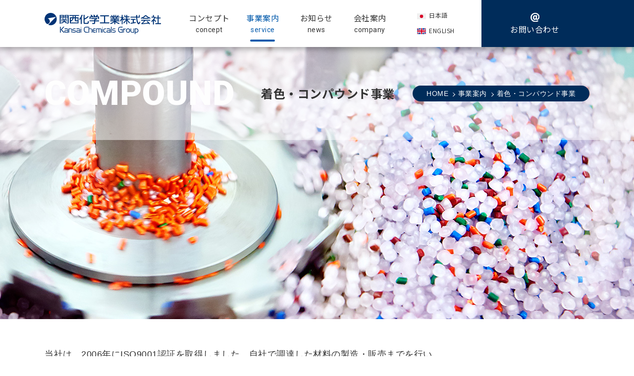

--- FILE ---
content_type: text/html; charset=UTF-8
request_url: https://www.kansai-chem.com/service/compound/
body_size: 12652
content:
<!doctype html>
<html lang="ja" class="no-js">
<head prefix="og: http://ogp.me/ns# fb: http://ogp.me/ns/fb# article: http://ogp.me/ns/article#">
<meta charset="utf-8">
<meta name="viewport" content="width=device-width">
<script>
document.querySelector('html').classList.remove('no-js');
</script>
<meta name="format-detection" content="telephone=no">
<meta name="SKYPE_TOOLBAR" content="SKYPE_TOOLBAR_PARSER_COMPATIBLE">
<link rel="stylesheet" href="https://www.kansai-chem.com/wp-content/themes/kansaikagaku2022/common/css/loading.css">
<script src="https://www.kansai-chem.com/wp-content/themes/kansaikagaku2022/common/js/loading.js"></script>
<link rel="stylesheet" href="https://www.kansai-chem.com/wp-content/themes/kansaikagaku2022/common/css/base.css">
<link rel="stylesheet" href="https://www.kansai-chem.com/wp-content/themes/kansaikagaku2022/common/css/service.css">
<link rel="stylesheet" href="https://www.kansai-chem.com/wp-content/themes/kansaikagaku2022/common/css/compound.css">
<meta name='robots' content='index, follow, max-image-preview:large, max-snippet:-1, max-video-preview:-1' />

	<!-- This site is optimized with the Yoast SEO plugin v18.8 - https://yoast.com/wordpress/plugins/seo/ -->
	<title>SHINOLIGHT®をはじめ各種材料の着色・コンパウンド事業を展開</title>
	<meta name="description" content="関西化学工業株式会社は、2006年にISO9001認証を取得しました。全国の加工メーカーを活用して、自社で調達した材料の製造・販売までを行い、自社再生材グレード：SHINOLIGHT®をはじめとする、各種材料の着色・コンパウンド事業を展開しています。" />
	<link rel="canonical" href="https://www.kansai-chem.com/service/compound/" />
	<meta property="og:locale" content="ja_JP" />
	<meta property="og:type" content="article" />
	<meta property="og:title" content="SHINOLIGHT®をはじめ各種材料の着色・コンパウンド事業を展開" />
	<meta property="og:description" content="関西化学工業株式会社は、2006年にISO9001認証を取得しました。全国の加工メーカーを活用して、自社で調達した材料の製造・販売までを行い、自社再生材グレード：SHINOLIGHT®をはじめとする、各種材料の着色・コンパウンド事業を展開しています。" />
	<meta property="og:url" content="https://www.kansai-chem.com/service/compound/" />
	<meta property="og:site_name" content="関西化学工業株式会社" />
	<meta property="article:modified_time" content="2022-10-05T11:40:17+00:00" />
	<meta property="og:image" content="https://www.kansai-chem.com/wp-content/uploads/2022/08/ogp.jpg" />
	<meta property="og:image:width" content="1200" />
	<meta property="og:image:height" content="630" />
	<meta property="og:image:type" content="image/jpeg" />
	<meta name="twitter:label1" content="推定読み取り時間" />
	<meta name="twitter:data1" content="3分" />
	<script type="application/ld+json" class="yoast-schema-graph">{"@context":"https://schema.org","@graph":[{"@type":"Organization","@id":"https://www.kansai-chem.com/#organization","name":"関西化学工業株式会社","url":"https://www.kansai-chem.com/","sameAs":[],"logo":{"@type":"ImageObject","inLanguage":"ja","@id":"https://www.kansai-chem.com/#/schema/logo/image/","url":"http://kansai-chem-com.check-xserver.jp/wp-content/uploads/2022/08/logo.png","contentUrl":"http://kansai-chem-com.check-xserver.jp/wp-content/uploads/2022/08/logo.png","width":600,"height":109,"caption":"関西化学工業株式会社"},"image":{"@id":"https://www.kansai-chem.com/#/schema/logo/image/"}},{"@type":"WebSite","@id":"https://www.kansai-chem.com/#website","url":"https://www.kansai-chem.com/","name":"関西化学工業株式会社","description":"関西化学グループは合成樹脂にかかわる事業に50年以上携わってきました。関西化学グループが選ばれる理由は樹脂原料販売(バージン原料・再生原料)から樹脂廃材の有価買取及びリターン加工が出来るSDGｓの理念に基づいた循環型のリサイクル事業の仕組み作りが出来る事です。","publisher":{"@id":"https://www.kansai-chem.com/#organization"},"potentialAction":[{"@type":"SearchAction","target":{"@type":"EntryPoint","urlTemplate":"https://www.kansai-chem.com/?s={search_term_string}"},"query-input":"required name=search_term_string"}],"inLanguage":"ja"},{"@type":"WebPage","@id":"https://www.kansai-chem.com/service/compound/#webpage","url":"https://www.kansai-chem.com/service/compound/","name":"SHINOLIGHT®をはじめ各種材料の着色・コンパウンド事業を展開","isPartOf":{"@id":"https://www.kansai-chem.com/#website"},"datePublished":"2022-05-10T09:00:26+00:00","dateModified":"2022-10-05T11:40:17+00:00","description":"関西化学工業株式会社は、2006年にISO9001認証を取得しました。全国の加工メーカーを活用して、自社で調達した材料の製造・販売までを行い、自社再生材グレード：SHINOLIGHT®をはじめとする、各種材料の着色・コンパウンド事業を展開しています。","breadcrumb":{"@id":"https://www.kansai-chem.com/service/compound/#breadcrumb"},"inLanguage":"ja","potentialAction":[{"@type":"ReadAction","target":["https://www.kansai-chem.com/service/compound/"]}]},{"@type":"BreadcrumbList","@id":"https://www.kansai-chem.com/service/compound/#breadcrumb","itemListElement":[{"@type":"ListItem","position":1,"name":"ホーム","item":"https://www.kansai-chem.com/"},{"@type":"ListItem","position":2,"name":"事業案内","item":"https://www.kansai-chem.com/service/"},{"@type":"ListItem","position":3,"name":"着色・コンパウンド事業"}]}]}</script>
	<!-- / Yoast SEO plugin. -->


<link rel="alternate" type="application/rss+xml" title="関西化学工業株式会社 &raquo; フィード" href="https://www.kansai-chem.com/feed/" />
<link rel="alternate" type="application/rss+xml" title="関西化学工業株式会社 &raquo; コメントフィード" href="https://www.kansai-chem.com/comments/feed/" />
<link rel="alternate" title="oEmbed (JSON)" type="application/json+oembed" href="https://www.kansai-chem.com/wp-json/oembed/1.0/embed?url=https%3A%2F%2Fwww.kansai-chem.com%2Fservice%2Fcompound%2F" />
<link rel="alternate" title="oEmbed (XML)" type="text/xml+oembed" href="https://www.kansai-chem.com/wp-json/oembed/1.0/embed?url=https%3A%2F%2Fwww.kansai-chem.com%2Fservice%2Fcompound%2F&#038;format=xml" />
<style id='wp-img-auto-sizes-contain-inline-css' type='text/css'>
img:is([sizes=auto i],[sizes^="auto," i]){contain-intrinsic-size:3000px 1500px}
/*# sourceURL=wp-img-auto-sizes-contain-inline-css */
</style>
<style id='wp-emoji-styles-inline-css' type='text/css'>

	img.wp-smiley, img.emoji {
		display: inline !important;
		border: none !important;
		box-shadow: none !important;
		height: 1em !important;
		width: 1em !important;
		margin: 0 0.07em !important;
		vertical-align: -0.1em !important;
		background: none !important;
		padding: 0 !important;
	}
/*# sourceURL=wp-emoji-styles-inline-css */
</style>
<style id='wp-block-library-inline-css' type='text/css'>
:root{--wp-block-synced-color:#7a00df;--wp-block-synced-color--rgb:122,0,223;--wp-bound-block-color:var(--wp-block-synced-color);--wp-editor-canvas-background:#ddd;--wp-admin-theme-color:#007cba;--wp-admin-theme-color--rgb:0,124,186;--wp-admin-theme-color-darker-10:#006ba1;--wp-admin-theme-color-darker-10--rgb:0,107,160.5;--wp-admin-theme-color-darker-20:#005a87;--wp-admin-theme-color-darker-20--rgb:0,90,135;--wp-admin-border-width-focus:2px}@media (min-resolution:192dpi){:root{--wp-admin-border-width-focus:1.5px}}.wp-element-button{cursor:pointer}:root .has-very-light-gray-background-color{background-color:#eee}:root .has-very-dark-gray-background-color{background-color:#313131}:root .has-very-light-gray-color{color:#eee}:root .has-very-dark-gray-color{color:#313131}:root .has-vivid-green-cyan-to-vivid-cyan-blue-gradient-background{background:linear-gradient(135deg,#00d084,#0693e3)}:root .has-purple-crush-gradient-background{background:linear-gradient(135deg,#34e2e4,#4721fb 50%,#ab1dfe)}:root .has-hazy-dawn-gradient-background{background:linear-gradient(135deg,#faaca8,#dad0ec)}:root .has-subdued-olive-gradient-background{background:linear-gradient(135deg,#fafae1,#67a671)}:root .has-atomic-cream-gradient-background{background:linear-gradient(135deg,#fdd79a,#004a59)}:root .has-nightshade-gradient-background{background:linear-gradient(135deg,#330968,#31cdcf)}:root .has-midnight-gradient-background{background:linear-gradient(135deg,#020381,#2874fc)}:root{--wp--preset--font-size--normal:16px;--wp--preset--font-size--huge:42px}.has-regular-font-size{font-size:1em}.has-larger-font-size{font-size:2.625em}.has-normal-font-size{font-size:var(--wp--preset--font-size--normal)}.has-huge-font-size{font-size:var(--wp--preset--font-size--huge)}.has-text-align-center{text-align:center}.has-text-align-left{text-align:left}.has-text-align-right{text-align:right}.has-fit-text{white-space:nowrap!important}#end-resizable-editor-section{display:none}.aligncenter{clear:both}.items-justified-left{justify-content:flex-start}.items-justified-center{justify-content:center}.items-justified-right{justify-content:flex-end}.items-justified-space-between{justify-content:space-between}.screen-reader-text{border:0;clip-path:inset(50%);height:1px;margin:-1px;overflow:hidden;padding:0;position:absolute;width:1px;word-wrap:normal!important}.screen-reader-text:focus{background-color:#ddd;clip-path:none;color:#444;display:block;font-size:1em;height:auto;left:5px;line-height:normal;padding:15px 23px 14px;text-decoration:none;top:5px;width:auto;z-index:100000}html :where(.has-border-color){border-style:solid}html :where([style*=border-top-color]){border-top-style:solid}html :where([style*=border-right-color]){border-right-style:solid}html :where([style*=border-bottom-color]){border-bottom-style:solid}html :where([style*=border-left-color]){border-left-style:solid}html :where([style*=border-width]){border-style:solid}html :where([style*=border-top-width]){border-top-style:solid}html :where([style*=border-right-width]){border-right-style:solid}html :where([style*=border-bottom-width]){border-bottom-style:solid}html :where([style*=border-left-width]){border-left-style:solid}html :where(img[class*=wp-image-]){height:auto;max-width:100%}:where(figure){margin:0 0 1em}html :where(.is-position-sticky){--wp-admin--admin-bar--position-offset:var(--wp-admin--admin-bar--height,0px)}@media screen and (max-width:600px){html :where(.is-position-sticky){--wp-admin--admin-bar--position-offset:0px}}

/*# sourceURL=wp-block-library-inline-css */
</style><style id='global-styles-inline-css' type='text/css'>
:root{--wp--preset--aspect-ratio--square: 1;--wp--preset--aspect-ratio--4-3: 4/3;--wp--preset--aspect-ratio--3-4: 3/4;--wp--preset--aspect-ratio--3-2: 3/2;--wp--preset--aspect-ratio--2-3: 2/3;--wp--preset--aspect-ratio--16-9: 16/9;--wp--preset--aspect-ratio--9-16: 9/16;--wp--preset--color--black: #333333;--wp--preset--color--cyan-bluish-gray: #abb8c3;--wp--preset--color--white: #FFFFFF;--wp--preset--color--pale-pink: #f78da7;--wp--preset--color--vivid-red: #cf2e2e;--wp--preset--color--luminous-vivid-orange: #ff6900;--wp--preset--color--luminous-vivid-amber: #fcb900;--wp--preset--color--light-green-cyan: #7bdcb5;--wp--preset--color--vivid-green-cyan: #00d084;--wp--preset--color--pale-cyan-blue: #8ed1fc;--wp--preset--color--vivid-cyan-blue: #0693e3;--wp--preset--color--vivid-purple: #9b51e0;--wp--preset--color--gray-light: #f2f2f2;--wp--preset--color--gray: #808080;--wp--preset--color--blue: #0059ab;--wp--preset--color--lightblue: #1292ad;--wp--preset--color--green: #008b58;--wp--preset--color--red: #d6001a;--wp--preset--color--orange: #ff7200;--wp--preset--gradient--vivid-cyan-blue-to-vivid-purple: linear-gradient(135deg,rgb(6,147,227) 0%,rgb(155,81,224) 100%);--wp--preset--gradient--light-green-cyan-to-vivid-green-cyan: linear-gradient(135deg,rgb(122,220,180) 0%,rgb(0,208,130) 100%);--wp--preset--gradient--luminous-vivid-amber-to-luminous-vivid-orange: linear-gradient(135deg,rgb(252,185,0) 0%,rgb(255,105,0) 100%);--wp--preset--gradient--luminous-vivid-orange-to-vivid-red: linear-gradient(135deg,rgb(255,105,0) 0%,rgb(207,46,46) 100%);--wp--preset--gradient--very-light-gray-to-cyan-bluish-gray: linear-gradient(135deg,rgb(238,238,238) 0%,rgb(169,184,195) 100%);--wp--preset--gradient--cool-to-warm-spectrum: linear-gradient(135deg,rgb(74,234,220) 0%,rgb(151,120,209) 20%,rgb(207,42,186) 40%,rgb(238,44,130) 60%,rgb(251,105,98) 80%,rgb(254,248,76) 100%);--wp--preset--gradient--blush-light-purple: linear-gradient(135deg,rgb(255,206,236) 0%,rgb(152,150,240) 100%);--wp--preset--gradient--blush-bordeaux: linear-gradient(135deg,rgb(254,205,165) 0%,rgb(254,45,45) 50%,rgb(107,0,62) 100%);--wp--preset--gradient--luminous-dusk: linear-gradient(135deg,rgb(255,203,112) 0%,rgb(199,81,192) 50%,rgb(65,88,208) 100%);--wp--preset--gradient--pale-ocean: linear-gradient(135deg,rgb(255,245,203) 0%,rgb(182,227,212) 50%,rgb(51,167,181) 100%);--wp--preset--gradient--electric-grass: linear-gradient(135deg,rgb(202,248,128) 0%,rgb(113,206,126) 100%);--wp--preset--gradient--midnight: linear-gradient(135deg,rgb(2,3,129) 0%,rgb(40,116,252) 100%);--wp--preset--font-size--small: 12px;--wp--preset--font-size--medium: 20px;--wp--preset--font-size--large: 36px;--wp--preset--font-size--x-large: 42px;--wp--preset--font-size--normal: 18px;--wp--preset--font-size--: 24px;--wp--preset--spacing--20: 0.44rem;--wp--preset--spacing--30: 0.67rem;--wp--preset--spacing--40: 1rem;--wp--preset--spacing--50: 1.5rem;--wp--preset--spacing--60: 2.25rem;--wp--preset--spacing--70: 3.38rem;--wp--preset--spacing--80: 5.06rem;--wp--preset--shadow--natural: 6px 6px 9px rgba(0, 0, 0, 0.2);--wp--preset--shadow--deep: 12px 12px 50px rgba(0, 0, 0, 0.4);--wp--preset--shadow--sharp: 6px 6px 0px rgba(0, 0, 0, 0.2);--wp--preset--shadow--outlined: 6px 6px 0px -3px rgb(255, 255, 255), 6px 6px rgb(0, 0, 0);--wp--preset--shadow--crisp: 6px 6px 0px rgb(0, 0, 0);}:where(.is-layout-flex){gap: 0.5em;}:where(.is-layout-grid){gap: 0.5em;}body .is-layout-flex{display: flex;}.is-layout-flex{flex-wrap: wrap;align-items: center;}.is-layout-flex > :is(*, div){margin: 0;}body .is-layout-grid{display: grid;}.is-layout-grid > :is(*, div){margin: 0;}:where(.wp-block-columns.is-layout-flex){gap: 2em;}:where(.wp-block-columns.is-layout-grid){gap: 2em;}:where(.wp-block-post-template.is-layout-flex){gap: 1.25em;}:where(.wp-block-post-template.is-layout-grid){gap: 1.25em;}.has-black-color{color: var(--wp--preset--color--black) !important;}.has-cyan-bluish-gray-color{color: var(--wp--preset--color--cyan-bluish-gray) !important;}.has-white-color{color: var(--wp--preset--color--white) !important;}.has-pale-pink-color{color: var(--wp--preset--color--pale-pink) !important;}.has-vivid-red-color{color: var(--wp--preset--color--vivid-red) !important;}.has-luminous-vivid-orange-color{color: var(--wp--preset--color--luminous-vivid-orange) !important;}.has-luminous-vivid-amber-color{color: var(--wp--preset--color--luminous-vivid-amber) !important;}.has-light-green-cyan-color{color: var(--wp--preset--color--light-green-cyan) !important;}.has-vivid-green-cyan-color{color: var(--wp--preset--color--vivid-green-cyan) !important;}.has-pale-cyan-blue-color{color: var(--wp--preset--color--pale-cyan-blue) !important;}.has-vivid-cyan-blue-color{color: var(--wp--preset--color--vivid-cyan-blue) !important;}.has-vivid-purple-color{color: var(--wp--preset--color--vivid-purple) !important;}.has-black-background-color{background-color: var(--wp--preset--color--black) !important;}.has-cyan-bluish-gray-background-color{background-color: var(--wp--preset--color--cyan-bluish-gray) !important;}.has-white-background-color{background-color: var(--wp--preset--color--white) !important;}.has-pale-pink-background-color{background-color: var(--wp--preset--color--pale-pink) !important;}.has-vivid-red-background-color{background-color: var(--wp--preset--color--vivid-red) !important;}.has-luminous-vivid-orange-background-color{background-color: var(--wp--preset--color--luminous-vivid-orange) !important;}.has-luminous-vivid-amber-background-color{background-color: var(--wp--preset--color--luminous-vivid-amber) !important;}.has-light-green-cyan-background-color{background-color: var(--wp--preset--color--light-green-cyan) !important;}.has-vivid-green-cyan-background-color{background-color: var(--wp--preset--color--vivid-green-cyan) !important;}.has-pale-cyan-blue-background-color{background-color: var(--wp--preset--color--pale-cyan-blue) !important;}.has-vivid-cyan-blue-background-color{background-color: var(--wp--preset--color--vivid-cyan-blue) !important;}.has-vivid-purple-background-color{background-color: var(--wp--preset--color--vivid-purple) !important;}.has-black-border-color{border-color: var(--wp--preset--color--black) !important;}.has-cyan-bluish-gray-border-color{border-color: var(--wp--preset--color--cyan-bluish-gray) !important;}.has-white-border-color{border-color: var(--wp--preset--color--white) !important;}.has-pale-pink-border-color{border-color: var(--wp--preset--color--pale-pink) !important;}.has-vivid-red-border-color{border-color: var(--wp--preset--color--vivid-red) !important;}.has-luminous-vivid-orange-border-color{border-color: var(--wp--preset--color--luminous-vivid-orange) !important;}.has-luminous-vivid-amber-border-color{border-color: var(--wp--preset--color--luminous-vivid-amber) !important;}.has-light-green-cyan-border-color{border-color: var(--wp--preset--color--light-green-cyan) !important;}.has-vivid-green-cyan-border-color{border-color: var(--wp--preset--color--vivid-green-cyan) !important;}.has-pale-cyan-blue-border-color{border-color: var(--wp--preset--color--pale-cyan-blue) !important;}.has-vivid-cyan-blue-border-color{border-color: var(--wp--preset--color--vivid-cyan-blue) !important;}.has-vivid-purple-border-color{border-color: var(--wp--preset--color--vivid-purple) !important;}.has-vivid-cyan-blue-to-vivid-purple-gradient-background{background: var(--wp--preset--gradient--vivid-cyan-blue-to-vivid-purple) !important;}.has-light-green-cyan-to-vivid-green-cyan-gradient-background{background: var(--wp--preset--gradient--light-green-cyan-to-vivid-green-cyan) !important;}.has-luminous-vivid-amber-to-luminous-vivid-orange-gradient-background{background: var(--wp--preset--gradient--luminous-vivid-amber-to-luminous-vivid-orange) !important;}.has-luminous-vivid-orange-to-vivid-red-gradient-background{background: var(--wp--preset--gradient--luminous-vivid-orange-to-vivid-red) !important;}.has-very-light-gray-to-cyan-bluish-gray-gradient-background{background: var(--wp--preset--gradient--very-light-gray-to-cyan-bluish-gray) !important;}.has-cool-to-warm-spectrum-gradient-background{background: var(--wp--preset--gradient--cool-to-warm-spectrum) !important;}.has-blush-light-purple-gradient-background{background: var(--wp--preset--gradient--blush-light-purple) !important;}.has-blush-bordeaux-gradient-background{background: var(--wp--preset--gradient--blush-bordeaux) !important;}.has-luminous-dusk-gradient-background{background: var(--wp--preset--gradient--luminous-dusk) !important;}.has-pale-ocean-gradient-background{background: var(--wp--preset--gradient--pale-ocean) !important;}.has-electric-grass-gradient-background{background: var(--wp--preset--gradient--electric-grass) !important;}.has-midnight-gradient-background{background: var(--wp--preset--gradient--midnight) !important;}.has-small-font-size{font-size: var(--wp--preset--font-size--small) !important;}.has-medium-font-size{font-size: var(--wp--preset--font-size--medium) !important;}.has-large-font-size{font-size: var(--wp--preset--font-size--large) !important;}.has-x-large-font-size{font-size: var(--wp--preset--font-size--x-large) !important;}
/*# sourceURL=global-styles-inline-css */
</style>

<style id='classic-theme-styles-inline-css' type='text/css'>
/*! This file is auto-generated */
.wp-block-button__link{color:#fff;background-color:#32373c;border-radius:9999px;box-shadow:none;text-decoration:none;padding:calc(.667em + 2px) calc(1.333em + 2px);font-size:1.125em}.wp-block-file__button{background:#32373c;color:#fff;text-decoration:none}
/*# sourceURL=/wp-includes/css/classic-themes.min.css */
</style>
<link rel='stylesheet' id='contact-form-7-css' href='https://www.kansai-chem.com/wp-content/plugins/contact-form-7/includes/css/styles.css?ver=5.5.6' type='text/css' media='all' />
<link rel='stylesheet' id='wpcf7-redirect-script-frontend-css' href='https://www.kansai-chem.com/wp-content/plugins/wpcf7-redirect/build/css/wpcf7-redirect-frontend.min.css?ver=6.9' type='text/css' media='all' />
<script type="text/javascript" src="https://www.kansai-chem.com/wp-includes/js/jquery/jquery.min.js?ver=3.7.1" id="jquery-core-js"></script>
<script type="text/javascript" src="https://www.kansai-chem.com/wp-includes/js/jquery/jquery-migrate.min.js?ver=3.4.1" id="jquery-migrate-js"></script>
<link rel="https://api.w.org/" href="https://www.kansai-chem.com/wp-json/" /><link rel="alternate" title="JSON" type="application/json" href="https://www.kansai-chem.com/wp-json/wp/v2/pages/24" /><link rel="EditURI" type="application/rsd+xml" title="RSD" href="https://www.kansai-chem.com/xmlrpc.php?rsd" />
<meta name="generator" content="WordPress 6.9" />
<link rel='shortlink' href='https://www.kansai-chem.com/?p=24' />
<noscript><style>.lazyload[data-src]{display:none !important;}</style></noscript><style>.lazyload{background-image:none !important;}.lazyload:before{background-image:none !important;}</style><link rel="icon" href="https://www.kansai-chem.com/wp-content/uploads/2022/10/cropped-favicon-1-32x32.png" sizes="32x32" />
<link rel="icon" href="https://www.kansai-chem.com/wp-content/uploads/2022/10/cropped-favicon-1-192x192.png" sizes="192x192" />
<link rel="apple-touch-icon" href="https://www.kansai-chem.com/wp-content/uploads/2022/10/cropped-favicon-1-180x180.png" />
<meta name="msapplication-TileImage" content="https://www.kansai-chem.com/wp-content/uploads/2022/10/cropped-favicon-1-270x270.png" />
</head>

<body class="wp-singular page-template-default page page-id-24 page-child parent-pageid-2 wp-theme-kansaikagaku2022 page-compound page-service-child">
<script data-cfasync="false">var ewww_webp_supported=false;</script>

<svg display="none" height="512" width="512" xmlns="http://www.w3.org/2000/svg">
  <defs>
    <symbol id="ico_arrow1" viewBox="0 0 24 24">
      <path d="m12 1a11 11 0 1 0 11 11 11.013 11.013 0 0 0 -11-11zm5.707 9.707-5 5a1 1 0 0 1 -1.414 0l-5-5a1 1 0 0 1 1.414-1.414l4.293 4.293 4.293-4.293a1 1 0 0 1 1.414 1.414z"/>
    </symbol>
  </defs>
</svg>

<div id="js-loader">
  <div class="loader loader_icon">Loading...</div>
</div>
<noscript>
<style>
    #js-loader{
      display: none;
    }
  </style>
</noscript>

<div id="allwrap">

<h1 class="h1">SHINOLIGHT®をはじめ各種材料の着色・コンパウンド事業を展開</h1>

<header role="banner" class="header">
  <div class="header_in inner sidePad">
    <p class="logo1">
      <a href="https://www.kansai-chem.com/">
        <img src="[data-uri]" alt="関西化学工業株式会社 Kansai Chemicals Group" width="235" height="41" loading="lazy" data-src="https://www.kansai-chem.com/wp-content/themes/kansaikagaku2022/common/img/logo1.svg" decoding="async" class="lazyload"><noscript><img src="https://www.kansai-chem.com/wp-content/themes/kansaikagaku2022/common/img/logo1.svg" alt="関西化学工業株式会社 Kansai Chemicals Group" width="235" height="41" loading="lazy" data-eio="l"></noscript>
      </a>
    </p>
    <nav role="navigation">
      <ul class="gnavi">
        <li class="concept"><a href="https://www.kansai-chem.com/"><span>コンセプト<span class="en">concept</span></span></a></li>
        <li class="service"><a href="https://www.kansai-chem.com/service/"><span>事業案内<span class="en">service</span></span></a></li>
        <li class="news"><a href="https://www.kansai-chem.com/news/"><span>お知らせ<span class="en">news</span></span></a></li>
        <li class="company"><a href="https://www.kansai-chem.com/company/"><span>会社案内<span class="en">company</span></span></a></li>
      </ul>
      <ul class="translate">
        <li><a class="btn_lang lang_jp" href="https://www.kansai-chem.com/"><span>日本語</span></a></li>
        <li><a class="btn_lang lang_en" href="https://www.kansai-chem.com/en/"><span>ENGLISH</span></a></li>
      </ul>
      <ul class="mnavi">
        <li class="mail"><a href="https://www.kansai-chem.com/contact/"><span>お問い合わせ</span></a></li>
      </ul>
    </nav>
  </div>
</header>


<div id="humberger">
  <span></span><span></span><span></span>
  <div class="drawerName"></div>
</div>
<div class="closeBtn"></div>
<div id="overlay"></div>
<div id="drawernav">
  <p class="logo">
    <a href="https://www.kansai-chem.com/">
      <object id="logo_drawer" type="image/svg+xml" data="https://www.kansai-chem.com/wp-content/themes/kansaikagaku2022/common/img/logo1.svg">
        <img src="[data-uri]" alt="関西化学工業株式会社 Kansai Chemicals Group" width="235" height="41" loading="lazy" data-src="https://www.kansai-chem.com/wp-content/themes/kansaikagaku2022/common/img/logo1.svg" decoding="async" class="lazyload"><noscript><img src="https://www.kansai-chem.com/wp-content/themes/kansaikagaku2022/common/img/logo1.svg" alt="関西化学工業株式会社 Kansai Chemicals Group" width="235" height="41" loading="lazy" data-eio="l"></noscript>
      </object>
    </a>
  </p>
  <ul class="spnavi1">
    <li><a href="https://www.kansai-chem.com/">コンセプト</a></li>
    <li><a href="https://www.kansai-chem.com/service/">事業案内</a>
      <ul class="">
        <li><a href="https://www.kansai-chem.com/service/sale/">樹脂原料販売事業</a></li>
        <li><a href="https://www.kansai-chem.com/service/recycling/">リサイクル事業</a></li>
        <li><a href="https://www.kansai-chem.com/service/compound/">着色・コンパウンド事業</a></li>
        <li><a href="https://www.kansai-chem.com/service/trade/">貿易事業</a></li>
      </ul>
    </li>
    <li><a href="https://www.kansai-chem.com/news/">お知らせ</a></li>
    <li><a href="https://www.kansai-chem.com/company/">会社案内</a>
      <ul class="">
        <li><a href="https://www.kansai-chem.com/company/#aisatsu">ご挨拶</a></li>
        <li><a href="https://www.kansai-chem.com/company/#gaiyou">会社概要</a></li>
        <li><a href="https://www.kansai-chem.com/company/office/">事業所案内・グループ企業</a></li>
        <li><a href="https://www.kansai-chem.com/company/#enkaku">沿革</a></li>
        <li><a href="https://www.kansai-chem.com/company/#soshiki">組織図</a></li>
        <li><a href="https://www.kansai-chem.com/company/facility/">設備紹介</a></li>
        <li><a href="https://www.kansai-chem.com/company/sdgs/">SDGsへの取り組み</a></li>
      </ul>
    </li>
  </ul>
  <ul class="spinfo">
    <li class="mail"><a href="https://www.kansai-chem.com/contact/">お問い合わせ</a></li>
  </ul>
  <ul class="translate">
    <li><a class="btn_lang lang_jp" href="https://www.kansai-chem.com/"><span>日本語</span></a></li>
    <li><a class="btn_lang lang_en" href="https://www.kansai-chem.com/en/"><span>ENGLISH</span></a></li>
  </ul>
</div>
  
<main role="main">

<div class="service_mainimg">
  <div class="page_header_bg">
    <div class="page_header inner sidePad tbPad2">
      <h2 class="ttl1 effect slideleft100"><span class="en">COMPOUND</span><span class="ja">着色・コンパウンド事業</span></h2>
      <p class="breadcrumb">
        <span>
          <span>
            <a href="https://www.kansai-chem.com/">HOME</a>
            <a href="../">事業案内</a>
            <span class="breadcrumb_last" aria-current="page">着色・コンパウンド事業</span>
          </span>
        </span>
      </p>
    </div>
  </div>
  <figure class="mainimg"><img decoding="async" src="[data-uri]" alt="着色・コンパウンド事業" data-src="https://www.kansai-chem.com/wp-content/themes/kansaikagaku2022/img/compound/mainimg.jpg" class="lazyload"><noscript><img decoding="async" src="https://www.kansai-chem.com/wp-content/themes/kansaikagaku2022/img/compound/mainimg.jpg" alt="着色・コンパウンド事業" data-eio="l"></noscript></figure>
</div>



<div class="inner sidePad tbMar2">
  <p class="catch_text">当社は、2006年にISO9001認証を取得しました。自社で調達した材料の製造・販売までを行い、<br class="spNone">自社再生材グレード：SHINOLIGHT®をはじめとする、各種材料の着色・コンパウンド事業を展開しています。</p>
  <section class="tbMar effect fadeup">
    <h3 class="service_ttl"><span class="ja">特徴</span><span class="en">FEATURES</span></h3>
    <ol class="features_list">
      <li>
        <span class="num"></span>
        <h4>提案力</h4>
        <p>さまざまなリサイクル実績があり、その経験を活かした材料開発、提案を行っています。</p>
      </li>
      <li>
        <span class="num"></span>
        <h4>幅広いネットワーク</h4>
        <p>着色加工だけでなく、柔らかい素材の加工、フィラー等の高充填、導電コンパウンドなど特徴をもった協力会社との生産体制を整えています。</p>
      </li>
      <li>
        <span class="num"></span>
        <h4>高品質</h4>
        <p>材料調達から加工・納品に至るまでのプロセスを、ISO9001に則って品質管理を行っています。</p>
      </li>
    </ol>
  </section>
</div>



<section class="compatible_area inner sidePad tbMar effect fadeup">
  <h3 class="service_ttl"><span class="ja">加工実績</span><span class="en">COMPATIBLE</span></h3>
  <section>
    <h4>材料開発</h4>
    <div>
      <ul class="list_disc1">
        <li>バージン原料・再生原料をお客様の要望に応じて多様な配合を行います。</li>
        <li>協力会社と連携して各種フィラー・添加剤・改質材料を用いた特殊用途にも対応します。</li>
      </ul>
    </div>
  </section>
  <section>
    <h4>着色加工</h4>
    <div>
      <ul class="list_disc1">
        <li>色見本を元に調色から加工まで対応し、協力会社にて一貫して生産を行います。</li>
        <li>遊技機部材・雑貨部材での実績を活かした金属調・ラメ調等特殊な調色にも対応しています。</li>
        <li>色の特定が難しい再生原料も生産ロット毎に調色し加工対応しています。</li>
      </ul>
    </div>
  </section>
  <section>
    <h4>品質管理</h4>
    <div>
      <ul class="list_disc1">
        <li>自社／協力会社での材料調達・加工・納品に至るまでをISO9001認証を受け、各プロセス毎に品質管理を行っています。</li>
        <li>お客様毎に材料納入仕様の取決めを行い、ロット検査表の提出にも対応しています。</li>
      </ul>
    </div>
  </section>
  <ul class="plate_img">
    <li><img decoding="async" src="[data-uri]" alt="プレート" data-src="https://www.kansai-chem.com/wp-content/themes/kansaikagaku2022/img/compound/plate3.jpg" class="lazyload"><noscript><img decoding="async" src="https://www.kansai-chem.com/wp-content/themes/kansaikagaku2022/img/compound/plate3.jpg" alt="プレート" data-eio="l"></noscript></li>
    <li><img decoding="async" src="[data-uri]" alt="プレート" data-src="https://www.kansai-chem.com/wp-content/themes/kansaikagaku2022/img/compound/plate5.jpg" class="lazyload"><noscript><img decoding="async" src="https://www.kansai-chem.com/wp-content/themes/kansaikagaku2022/img/compound/plate5.jpg" alt="プレート" data-eio="l"></noscript></li>
    <li><img decoding="async" src="[data-uri]" alt="プレート" data-src="https://www.kansai-chem.com/wp-content/themes/kansaikagaku2022/img/compound/plate15.jpg" class="lazyload"><noscript><img decoding="async" src="https://www.kansai-chem.com/wp-content/themes/kansaikagaku2022/img/compound/plate15.jpg" alt="プレート" data-eio="l"></noscript></li>
    <li><img decoding="async" src="[data-uri]" alt="プレート" data-src="https://www.kansai-chem.com/wp-content/themes/kansaikagaku2022/img/compound/plate11.jpg" class="lazyload"><noscript><img decoding="async" src="https://www.kansai-chem.com/wp-content/themes/kansaikagaku2022/img/compound/plate11.jpg" alt="プレート" data-eio="l"></noscript></li>
 </ul>
  <p class="pdflink"><a href="https://www.kansai-chem.com/wp-content/themes/kansaikagaku2022/img/compound/lot.pdf" target="_blank" rel="noopener">ロット成績表の書式を確認する</a></p>

</section>



<section class="info1_area inner sidePad tbMar2 effect fadeup">
  <h3 class="service_ttl"><span class="ja">お問い合わせ</span><span class="en">CONTACT</span></h3>
  <div class="info1_cont">
    <picture><img decoding="async" src="https://www.kansai-chem.com/wp-content/themes/kansaikagaku2022/common/img/info1_img.jpg" alt="お問い合わせ"></picture>
    <div>
      <p>合成樹脂販売に関するお問い合わせなど、<span class="nowrap">お気軽にご連絡ください。</span></p>
      <ul>
        <li class="mail"><a href="https://www.kansai-chem.com/contact/"><span>お問い合わせ</span><small>メールフォーム</small></a></li>
        <li class="tel"><a href="https://www.kansai-chem.com/office/"><span>電話での相談</span><small>事業所案内ページへ</small></a></li>
      </ul>
    </div>
  </div>
</section>



<section class="servicenavi_area">
  <div class="inner sidePad">
    <h2 class="ttl1 effect slideleft100"><span class="en">SERVICE</span><span class="ja">事業案内</span></h2>
    <ul class="servicenavi_list">
  <li class="effect fadeup">
    <a href="https://www.kansai-chem.com/service/sale/">
      <picture><img decoding="async" src="https://www.kansai-chem.com/wp-content/themes/kansaikagaku2022/img/service/sale_img.jpg" alt="樹脂原料販売事業"></picture>
      <span class="title">樹脂原料<span class="nowrap">販売事業</span></span>
    </a>
  </li>
  <li class="effect fadeup">
    <a href="https://www.kansai-chem.com/service/recycling/">
      <picture><img decoding="async" src="https://www.kansai-chem.com/wp-content/themes/kansaikagaku2022/img/service/recycling_img.jpg" alt="リサイクル事業"></picture>
      <span class="title">リサイクル事業</span>
    </a>
  </li>
  <li class="effect fadeup">
    <a href="https://www.kansai-chem.com/service/compound/">
      <picture><img decoding="async" src="https://www.kansai-chem.com/wp-content/themes/kansaikagaku2022/img/service/compound_img.jpg" alt="着色・コンパウンド事業"></picture>
      <span class="title">着色・<span class="nowrap">コンパウンド事業</span></span>
    </a>
  </li>
  <li class="effect fadeup">
    <a href="https://www.kansai-chem.com/service/trade/">
      <picture><img decoding="async" src="https://www.kansai-chem.com/wp-content/themes/kansaikagaku2022/img/service/globalnetwork_img.jpg" alt="貿易事業"></picture>
      <span class="title">貿易事業</span>
    </a>
  </li>
</ul>
  </div>
</section>



<section class="company_area">
  <div class="company_ttl effect fadeup">
  <div class="sidePad">
    <h2 class="ttl1">
      <span>関西化学工業株式会社 Kansai Chemicals Group</span>
      <object id="logo_white" type="image/svg+xml" data="https://www.kansai-chem.com/wp-content/themes/kansaikagaku2022/common/img/logo1.svg"></object>
    </h2>
    <p>関西化学グループは合成樹脂にかかわる事業に50年以上携わってきました。</p>
  </div>
  <div class="company_slide">
    <ul class="slick01">
      <li><img fetchpriority="high" decoding="async" src="[data-uri]" alt="関西化学工業株式会社 Kansai Chemicals Group" width="1000" height="454" data-src="https://www.kansai-chem.com/wp-content/themes/kansaikagaku2022/common/img/company_slide1.jpg" class="lazyload"><noscript><img fetchpriority="high" decoding="async" src="https://www.kansai-chem.com/wp-content/themes/kansaikagaku2022/common/img/company_slide1.jpg" alt="関西化学工業株式会社 Kansai Chemicals Group" width="1000" height="454" data-eio="l"></noscript></li>
      <li><img decoding="async" src="[data-uri]" alt="関西化学工業株式会社 Kansai Chemicals Group" width="1000" height="454" data-src="https://www.kansai-chem.com/wp-content/themes/kansaikagaku2022/common/img/company_slide2.jpg" class="lazyload"><noscript><img decoding="async" src="https://www.kansai-chem.com/wp-content/themes/kansaikagaku2022/common/img/company_slide2.jpg" alt="関西化学工業株式会社 Kansai Chemicals Group" width="1000" height="454" data-eio="l"></noscript></li>
      <li><img decoding="async" src="[data-uri]" alt="関西化学工業株式会社 Kansai Chemicals Group" width="1000" height="454" data-src="https://www.kansai-chem.com/wp-content/themes/kansaikagaku2022/common/img/company_slide3.jpg" class="lazyload"><noscript><img decoding="async" src="https://www.kansai-chem.com/wp-content/themes/kansaikagaku2022/common/img/company_slide3.jpg" alt="関西化学工業株式会社 Kansai Chemicals Group" width="1000" height="454" data-eio="l"></noscript></li>
      <li><img decoding="async" src="[data-uri]" alt="関西化学工業株式会社 Kansai Chemicals Group" width="1000" height="454" data-src="https://www.kansai-chem.com/wp-content/themes/kansaikagaku2022/common/img/company_slide4.jpg" class="lazyload"><noscript><img decoding="async" src="https://www.kansai-chem.com/wp-content/themes/kansaikagaku2022/common/img/company_slide4.jpg" alt="関西化学工業株式会社 Kansai Chemicals Group" width="1000" height="454" data-eio="l"></noscript></li>
    </ul>
  </div>
</div>
<ul class="company_list sidePad effect fadeup">
  <li>
    <a href="https://www.kansai-chem.com/company/">
      <picture><img decoding="async" src="https://www.kansai-chem.com/wp-content/themes/kansaikagaku2022/common/img/company_about.jpg" alt="会社案内"></picture>
      <span class="ttl">
        会社案内
        <svg><use xlink:href="#ico_arrow1"/></svg>
      </span>
    </a>
  </li>
  <li>
    <a href="https://www.kansai-chem.com/company/office/">
      <picture><img decoding="async" src="https://www.kansai-chem.com/wp-content/themes/kansaikagaku2022/common/img/company_group.jpg" alt="事業所・グループ企業"></picture>
      <span class="ttl">
        事業所・<span class="nowrap">グループ企業</span>
        <svg><use xlink:href="#ico_arrow1"/></svg>
      </span>
    </a>
  </li>
  <li>
    <a href="https://www.kansai-chem.com/company/#enkaku">
      <picture><img decoding="async" src="https://www.kansai-chem.com/wp-content/themes/kansaikagaku2022/common/img/company_enkaku.jpg" alt="沿革・歴史"></picture>
      <span class="ttl">
        沿革・歴史
        <svg><use xlink:href="#ico_arrow1"/></svg>
      </span>
    </a>
  </li>
  <li>
    <a href="https://www.kansai-chem.com/company/sdgs/">
      <picture><img decoding="async" src="https://www.kansai-chem.com/wp-content/themes/kansaikagaku2022/common/img/company_torikumi.jpg" alt="SDGsへの取り組み"></picture>
      <span class="ttl">
        SDGsへの取り組み
        <svg><use xlink:href="#ico_arrow1"/></svg>
      </span>
    </a>
  </li>
  <li>
    <a href="https://www.kansai-chem.com/contact/">
      <picture><img decoding="async" src="https://www.kansai-chem.com/wp-content/themes/kansaikagaku2022/common/img/company_contact.jpg" alt="お問い合わせ"></picture>
      <span class="ttl">
        お問い合わせ
        <svg><use xlink:href="#ico_arrow1"/></svg>
      </span>
    </a>
  </li>
</ul>
</section>
<div class="footer_company sidePad">
  <div class="home">
    <p><a href="https://www.kansai-chem.com/"><span>HOME</span></a></p>
  </div>
  <div class="contact">
    <ul>
      <li class="mail"><a href="https://www.kansai-chem.com/contact/">お問い合わせ</a></li>
    </ul>
  </div>
  <div class="office">
    <div>
      <p>国内ネットワーク</p>
      <dl>
        <dd>
          <p>関西化学工業株式会社</p>
          <ul class="">
            <li><a href="https://www.kansai-chem.com/company/office/#office_honsha">本社</a></li>
            <li><a href="https://www.kansai-chem.com/company/office/#office_tokyo">東京営業所</a></li>
            <li><a href="https://www.kansai-chem.com/company/office/#office_nagoya">名古屋営業所</a></li>
            <li><a href="https://www.kansai-chem.com/company/office/#office_fukuoka">福岡営業所</a></li>
          </ul>
        </dd>
        <dd> <a href="https://www.kansai-chem.com/company/office/#factory">関西化学工業所<span class="nowrap">（本社工場・西町工場・福岡工場）</span></a> </dd>
      </dl>
    </div>
    <div>
      <p>海外ネットワーク</p>
      <dl>
        <dd>
          <ul>
            <li><a href="https://www.kansai-chem.com/company/office/#abroad_singapore">シンガポール</a></li>
            <li><a href="https://www.kansai-chem.com/company/office/#abroad_thailand">タイ</a></li>
            <li><a href="https://www.kansai-chem.com/company/office/#abroad_shanghai">中国上海</a></li>
            <li><a href="https://www.kansai-chem.com/company/office/#abroad_china">中国南通</a></li>
          </ul>
        </dd>
      </dl>
    </div>
  </div>
</div>

</main>

<footer role="contentinfo" class="footer">
  <div class="footer_in inner sidePad">
    <ul class="fnavi1">
      <li><a href="https://www.kansai-chem.com/">コンセプト</a></li>
      <li><a href="https://www.kansai-chem.com/service/">事業案内</a>
        <ul class="list_disc1">
          <li><a href="https://www.kansai-chem.com/service/sale/">樹脂原料販売事業</a></li>
          <li><a href="https://www.kansai-chem.com/service/recycling/">リサイクル事業</a></li>
          <li><a href="https://www.kansai-chem.com/service/compound/">着色・コンパウンド事業</a></li>
          <li><a href="https://www.kansai-chem.com/service/trade/">貿易事業</a></li>
        </ul>
      </li>
      <li><a href="https://www.kansai-chem.com/company/">会社案内</a>
        <ul class="fnavi_2column list_disc1">
          <li><a href="https://www.kansai-chem.com/company/#aisatsu">ご挨拶</a></li>
          <li><a href="https://www.kansai-chem.com/company/#gaiyou">会社概要</a></li>
          <li><a href="https://www.kansai-chem.com/company/office/">事業所案内・グループ企業</a></li>
          <li><a href="https://www.kansai-chem.com/company/#enkaku">沿革</a></li>
          <li><a href="https://www.kansai-chem.com/company/#soshiki">組織図</a></li>
          <li><a href="https://www.kansai-chem.com/company/facility/">設備紹介</a></li>
          <li><a href="https://www.kansai-chem.com/company/sdgs/">SDGsへの取り組み</a></li>
        </ul>
      </li>
      <li><a href="https://www.kansai-chem.com/contact/">お問い合わせ</a></li>
    </ul>
    <p class="copyright">Copyright &copy; 2026 関西化学工業株式会社. All Rights Reserved.</p>
  </div>
</footer>

<div class="pageTop"><a href="#">ページトップへ戻る</a></div>

<script src="https://www.kansai-chem.com/wp-content/themes/kansaikagaku2022/common/js/jquery.min.js"></script>
<!--<script src="../common/js/jquery.js"></script>-->
<!--<script src="../common/js/loading.js"></script>-->
<script src="https://www.kansai-chem.com/wp-content/themes/kansaikagaku2022/common/js/intersection-observer.js"></script>
<!--<script src="../common/js/effect.js"></script>-->
<script src="https://www.kansai-chem.com/wp-content/themes/kansaikagaku2022/common/js/drawer.js"></script>
<script src="https://www.kansai-chem.com/wp-content/themes/kansaikagaku2022/common/js/pagetop.js"></script>
<script src="https://www.kansai-chem.com/wp-content/themes/kansaikagaku2022/common/js/fitie.js"></script>
<script src="https://www.kansai-chem.com/wp-content/themes/kansaikagaku2022/common/js/scroll.js"></script>
<script src="https://www.kansai-chem.com/wp-content/themes/kansaikagaku2022/common/js/slick.min.js"></script>
<script>
  // slick
  $('.slick01').slick({
    autoplay: true, //自動再生
    fade: true,
    autoplaySpeed: 3000,//スライド切り替えまでの時間
    speed: 1500,//アニメーションの速度
    pauseOnFocus: false,//フォーカスした際、自動再生をストップ
    pauseOnHover: false,//マウスオーバーした際、自動再生をストップ
    arrows: false//前次にスライドを切り替える矢印
  });
  // svg
  $(window).on('load', function() {
    //idにlogo_whiteがついているSVGファイルを取得
    var logo1 = document.getElementById('logo_white').contentDocument,
    $logo1 = $(logo1), //変数logo1にsvgファイルを格納
    $blue1 = $logo1.find('.a');//指定のクラスの箇所を変数に格納
    //SVGにある.aのpathオブジェクトにcssを付与
    $blue1.css({
      'fill': '#ffffff'
    });
  });
</script>

<script type="speculationrules">
{"prefetch":[{"source":"document","where":{"and":[{"href_matches":"/*"},{"not":{"href_matches":["/wp-*.php","/wp-admin/*","/wp-content/uploads/*","/wp-content/*","/wp-content/plugins/*","/wp-content/themes/kansaikagaku2022/*","/*\\?(.+)"]}},{"not":{"selector_matches":"a[rel~=\"nofollow\"]"}},{"not":{"selector_matches":".no-prefetch, .no-prefetch a"}}]},"eagerness":"conservative"}]}
</script>
<script type="text/javascript" id="eio-lazy-load-js-before">
/* <![CDATA[ */
var eio_lazy_vars = {"exactdn_domain":"","skip_autoscale":0,"threshold":0};
//# sourceURL=eio-lazy-load-js-before
/* ]]> */
</script>
<script type="text/javascript" src="https://www.kansai-chem.com/wp-content/plugins/ewww-image-optimizer/includes/lazysizes.min.js?ver=651" id="eio-lazy-load-js"></script>
<script type="text/javascript" src="https://www.kansai-chem.com/wp-includes/js/dist/vendor/wp-polyfill.min.js?ver=3.15.0" id="wp-polyfill-js"></script>
<script type="text/javascript" id="contact-form-7-js-extra">
/* <![CDATA[ */
var wpcf7 = {"api":{"root":"https://www.kansai-chem.com/wp-json/","namespace":"contact-form-7/v1"}};
//# sourceURL=contact-form-7-js-extra
/* ]]> */
</script>
<script type="text/javascript" src="https://www.kansai-chem.com/wp-content/plugins/contact-form-7/includes/js/index.js?ver=5.5.6" id="contact-form-7-js"></script>
<script type="text/javascript" id="wpcf7-redirect-script-js-extra">
/* <![CDATA[ */
var wpcf7r = {"ajax_url":"https://www.kansai-chem.com/wp-admin/admin-ajax.php"};
//# sourceURL=wpcf7-redirect-script-js-extra
/* ]]> */
</script>
<script type="text/javascript" src="https://www.kansai-chem.com/wp-content/plugins/wpcf7-redirect/build/js/wpcf7r-fe.js?ver=1.1" id="wpcf7-redirect-script-js"></script>
<script id="wp-emoji-settings" type="application/json">
{"baseUrl":"https://s.w.org/images/core/emoji/17.0.2/72x72/","ext":".png","svgUrl":"https://s.w.org/images/core/emoji/17.0.2/svg/","svgExt":".svg","source":{"concatemoji":"https://www.kansai-chem.com/wp-includes/js/wp-emoji-release.min.js?ver=6.9"}}
</script>
<script type="module">
/* <![CDATA[ */
/*! This file is auto-generated */
const a=JSON.parse(document.getElementById("wp-emoji-settings").textContent),o=(window._wpemojiSettings=a,"wpEmojiSettingsSupports"),s=["flag","emoji"];function i(e){try{var t={supportTests:e,timestamp:(new Date).valueOf()};sessionStorage.setItem(o,JSON.stringify(t))}catch(e){}}function c(e,t,n){e.clearRect(0,0,e.canvas.width,e.canvas.height),e.fillText(t,0,0);t=new Uint32Array(e.getImageData(0,0,e.canvas.width,e.canvas.height).data);e.clearRect(0,0,e.canvas.width,e.canvas.height),e.fillText(n,0,0);const a=new Uint32Array(e.getImageData(0,0,e.canvas.width,e.canvas.height).data);return t.every((e,t)=>e===a[t])}function p(e,t){e.clearRect(0,0,e.canvas.width,e.canvas.height),e.fillText(t,0,0);var n=e.getImageData(16,16,1,1);for(let e=0;e<n.data.length;e++)if(0!==n.data[e])return!1;return!0}function u(e,t,n,a){switch(t){case"flag":return n(e,"\ud83c\udff3\ufe0f\u200d\u26a7\ufe0f","\ud83c\udff3\ufe0f\u200b\u26a7\ufe0f")?!1:!n(e,"\ud83c\udde8\ud83c\uddf6","\ud83c\udde8\u200b\ud83c\uddf6")&&!n(e,"\ud83c\udff4\udb40\udc67\udb40\udc62\udb40\udc65\udb40\udc6e\udb40\udc67\udb40\udc7f","\ud83c\udff4\u200b\udb40\udc67\u200b\udb40\udc62\u200b\udb40\udc65\u200b\udb40\udc6e\u200b\udb40\udc67\u200b\udb40\udc7f");case"emoji":return!a(e,"\ud83e\u1fac8")}return!1}function f(e,t,n,a){let r;const o=(r="undefined"!=typeof WorkerGlobalScope&&self instanceof WorkerGlobalScope?new OffscreenCanvas(300,150):document.createElement("canvas")).getContext("2d",{willReadFrequently:!0}),s=(o.textBaseline="top",o.font="600 32px Arial",{});return e.forEach(e=>{s[e]=t(o,e,n,a)}),s}function r(e){var t=document.createElement("script");t.src=e,t.defer=!0,document.head.appendChild(t)}a.supports={everything:!0,everythingExceptFlag:!0},new Promise(t=>{let n=function(){try{var e=JSON.parse(sessionStorage.getItem(o));if("object"==typeof e&&"number"==typeof e.timestamp&&(new Date).valueOf()<e.timestamp+604800&&"object"==typeof e.supportTests)return e.supportTests}catch(e){}return null}();if(!n){if("undefined"!=typeof Worker&&"undefined"!=typeof OffscreenCanvas&&"undefined"!=typeof URL&&URL.createObjectURL&&"undefined"!=typeof Blob)try{var e="postMessage("+f.toString()+"("+[JSON.stringify(s),u.toString(),c.toString(),p.toString()].join(",")+"));",a=new Blob([e],{type:"text/javascript"});const r=new Worker(URL.createObjectURL(a),{name:"wpTestEmojiSupports"});return void(r.onmessage=e=>{i(n=e.data),r.terminate(),t(n)})}catch(e){}i(n=f(s,u,c,p))}t(n)}).then(e=>{for(const n in e)a.supports[n]=e[n],a.supports.everything=a.supports.everything&&a.supports[n],"flag"!==n&&(a.supports.everythingExceptFlag=a.supports.everythingExceptFlag&&a.supports[n]);var t;a.supports.everythingExceptFlag=a.supports.everythingExceptFlag&&!a.supports.flag,a.supports.everything||((t=a.source||{}).concatemoji?r(t.concatemoji):t.wpemoji&&t.twemoji&&(r(t.twemoji),r(t.wpemoji)))});
//# sourceURL=https://www.kansai-chem.com/wp-includes/js/wp-emoji-loader.min.js
/* ]]> */
</script>

</div>
</body>
</html>

--- FILE ---
content_type: text/css
request_url: https://www.kansai-chem.com/wp-content/themes/kansaikagaku2022/common/css/base.css
body_size: 8689
content:
@import url("https://fonts.googleapis.com/css2?family=Noto+Sans+JP:wght@400;500;700&family=Noto+Serif+JP:wght@400;500&family=Roboto:ital,wght@0,400;0,500;0,700;0,900;1,500&display=swap");@keyframes blink{0%{opacity:0}100%{opacity:1}}@keyframes blink{0%{opacity:0}100%{opacity:1}}section,nav,article,aside,hgroup,header,footer,figure,figcaption,details{display:block;margin:0}video,audio,canvas{display:inline-block;*display:inline;*zoom:1}audio:not([controls]){display:none}[hidden]{display:none}*,*:before,*:after{-webkit-box-sizing:border-box;-moz-box-sizing:border-box;-o-box-sizing:border-box;-ms-box-sizing:border-box;box-sizing:border-box}html{font-size:62.5%;-webkit-text-size-adjust:100%;-ms-text-size-adjust:100%}body{padding:0;margin:0}h1,h2,h3,h4,h5,h6{font-size:1em;margin:0;font-weight:normal}main{display:block}p,blockquote,dl,dd,figure{margin:0}iframe{max-width:100%}pre{font-family:monospace, sans-serif;white-space:pre-wrap;word-wrap:break-word;margin:0}ol,ul{padding:0;margin:0}ol li,ul li{list-style:none;margin:0}li img{vertical-align:bottom}a,a:link,a:visited{outline:none}a:focus{outline:0}a:hover,a:active{outline:0}q{quotes:none}abbr[title]{border-bottom:1px dotted}code,samp,kbd{font-family:monospace, sans-serif}mark{color:black;background-color:yellow}sub,sup{vertical-align:baseline;position:relative}sub{bottom:-0.25em}sup{top:-0.5em}br{letter-spacing:0 !important}img{border:0;-ms-interpolation-mode:bicubic;vertical-align:middle}svg:not(:root){overflow:hidden}table{border-collapse:collapse;border-spacing:0}caption{padding:0}th,td{padding:0}th{font-weight:normal}form{margin:0}fieldset{border:0;padding:0;margin:0}legend{border:0;*margin-left:-7px}input,button,select,textarea{font-size:1em;color:inherit;margin:0;font-family:"Helvetica Neue",Arial,"Hiragino Kaku Gothic ProN","Hiragino Sans",Meiryo,sans-serif}input,button{line-height:normal;vertical-align:inherit;*vertical-align:middle}input::-moz-focus-inner,button::-moz-focus-inner{border:0;padding:0}input[type="search"]{-webkit-appearance:textfield;-webkit-box-sizing:content-box;-moz-box-sizing:content-box;box-sizing:content-box}input[type="search"]:focus{outline-offset:-2px}input[type="search"]::-webkit-search-decoration{-webkit-appearance:none}input[type="checkbox"],input[type="radio"]{box-sizing:border-box;padding:0;vertical-align:middle;margin-right:5px}input[type="submit"],input[type="reset"],input[type="button"],button{cursor:pointer;-webkit-appearance:button;*overflow:visible}select{line-height:normal}textarea{vertical-align:top;overflow:auto}address{font-style:normal}i{font-style:normal}@media screen and (max-width: 767px){*{max-height:999999px}body{background:none;-webkit-text-size-adjust:none}img{max-width:100%;height:auto}a img{line-height:100%;vertical-align:middle}input,button,select,textarea{max-width:100%}}@keyframes blink{0%{opacity:0}100%{opacity:1}}@keyframes slideleft100{from{transform:translateX(-100%);opacity:0}to{transform:translateX(0);opacity:1}}@keyframes slideright100{from{transform:translateX(100%);opacity:0}to{transform:translateX(0);opacity:1}}@keyframes slidebottom100{from{transform:translateY(100%);opacity:0}to{transform:translateY(0);opacity:1}}@keyframes fadeout{from{opacity:1}to{opacity:0}}@keyframes blink{0%{opacity:0}100%{opacity:1}}@media screen{html:not(.no-js) .effect.mainimgtext .catch{opacity:0;overflow:hidden}html:not(.no-js) .effect.mainimgtext .sub{opacity:0;overflow:hidden}html:not(.no-js) .effect.mainimgtext.active .catch{animation-name:slidebottom100;animation-duration:.8s;animation-fill-mode:forwards;animation-delay:.2s}html:not(.no-js) .effect.mainimgtext.active .sub{animation-name:slidebottom100;animation-duration:.8s;animation-fill-mode:forwards;animation-delay:.9s}html:not(.no-js) .effect.ttl1{overflow:hidden}html:not(.no-js) .effect.ttl1.active{animation-name:slideleft100;animation-duration:.8s;animation-fill-mode:forwards;animation-delay:.2s}html:not(.no-js) .effect.slideleft100{overflow:hidden;opacity:0}html:not(.no-js) .effect.slideleft100.active{animation-name:slideleft100;animation-duration:.8s;animation-fill-mode:forwards;opacity:0;animation-delay:.2s}html:not(.no-js) .effect.slideright100{overflow:hidden;opacity:0}html:not(.no-js) .effect.slideright100.active{animation-name:slideright100;animation-duration:.8s;animation-fill-mode:forwards;opacity:0;animation-delay:.2s}html:not(.no-js) .effect.fadeup{overflow:hidden;opacity:0;transform:translateY(100px);transition:all .8s}html:not(.no-js) .effect.fadeup.active{opacity:1;transform:translateY(0);animation-delay:.2s}}@keyframes blink{0%{opacity:0}100%{opacity:1}}.pageTop{display:none;position:fixed;bottom:1%;right:1%;z-index:99}@media screen and (max-width: 767px){.pageTop{bottom:calc(1% + env(safe-area-inset-bottom));position:sticky}}.pageTop a{background:#002c5a;border-radius:5px;-webkit-transition:all .3s;transition:all .3s;opacity:0.8;overflow:hidden;display:block;width:60px;height:60px;text-indent:-999px;position:absolute;right:1%;bottom:1%}@media screen and (max-width: 767px){.pageTop a{width:45px;height:45px;right:3%;bottom:2%}}.pageTop a:before{border-right:3px solid #fff;border-top:3px solid #fff;content:"";display:block;height:20px;width:20px;position:absolute;top:23px;left:50%;margin-left:-10px;-webkit-transform:rotate(-45deg);transform:rotate(-45deg)}@media screen and (max-width: 767px){.pageTop a:before{top:18px}}.pageTop a:hover{transform:translateY(-5px);-webkit-transform:translateY(-5px)}.slick-slider{position:relative;display:block;box-sizing:border-box;-webkit-touch-callout:none;-webkit-user-select:none;-khtml-user-select:none;-moz-user-select:none;-ms-user-select:none;user-select:none;-ms-touch-action:pan-y;touch-action:pan-y;-webkit-tap-highlight-color:transparent}.slick-list{position:relative;overflow:hidden;display:block;margin:0;padding:0}.slick-list:focus{outline:none}.slick-list.dragging{cursor:pointer;cursor:hand}.slick-slider .slick-track,.slick-slider .slick-list{-webkit-transform:translate3d(0, 0, 0);-moz-transform:translate3d(0, 0, 0);-ms-transform:translate3d(0, 0, 0);-o-transform:translate3d(0, 0, 0);transform:translate3d(0, 0, 0)}.slick-track{position:relative;left:0;top:0;display:block;margin-left:auto;margin-right:auto}.slick-track:before,.slick-track:after{content:"";display:table}.slick-track:after{clear:both}.slick-loading .slick-track{visibility:hidden}.slick-slide{float:left;height:100%;min-height:1px;display:none}[dir="rtl"] .slick-slide{float:right}.slick-slide img{display:block}.slick-slide.slick-loading img{display:none}.slick-slide.dragging img{pointer-events:none}.slick-initialized .slick-slide{display:block}.slick-loading .slick-slide{visibility:hidden}.slick-vertical .slick-slide{display:block;height:auto;border:1px solid transparent}.slick-arrow.slick-hidden{display:none}@keyframes blink{0%{opacity:0}100%{opacity:1}}.editer_area{line-height:1.5;overflow:hidden}.editer_area p{margin-top:1em;margin-bottom:1em;padding:0;text-align:left}.editer_area img{max-width:100%;height:auto}.editer_area strong{font-weight:bold}.editer_area em{font-family:"Helvetica Neue", Arial, "Hiragino Kaku Gothic ProN", "Hiragino Sans", "ＭＳ Ｐゴシック", sans-serif;font-style:italic}.editer_area del{text-decoration:line-through}.editer_area sup{font-size:smaller;top:-0.5em;position:relative}.editer_area sub{font-size:smaller;bottom:-0.5em;position:relative}.editer_area blockquote p{margin:0}.editer_area pre{margin:1em 0}.editer_area a,.editer_area a:link,.editer_area a:visited{display:inline-block;text-decoration:underline;word-break:break-all}.editer_area a:hover,.editer_area a:link:hover,.editer_area a:visited:hover{text-decoration:none}.editer_area a:hover img,.editer_area a:link:hover img,.editer_area a:visited:hover img{filter:brightness(110%)}.editer_area ul,.editer_area ol{margin-top:1em;margin-bottom:1em;padding-left:1.5em}.editer_area ul li+li,.editer_area ol li+li{margin-top:0.3em}.editer_area ul.blocks-gallery-grid{margin:0;padding:0}.editer_area ul li{list-style:disc}.editer_area ul ul{margin-top:0.5em}.editer_area ul ul li{list-style:circle}.editer_area ol li{list-style:decimal}.editer_area ol ol{margin-top:0.5em}.editer_area .wp-block-table{margin-top:1em;margin-bottom:1em}.editer_area .wp-block-table thead{border-bottom:2px solid}.editer_area .wp-block-table tfoot{border-top:2px solid}.editer_area .wp-block-table th,.editer_area .wp-block-table td{border:1px solid;padding:0.3em}.editer_area .wp-block-table th{font-weight:bold}.editer_area .wp-block-table figcaption{text-align:center;font-size:90%}.editer_area h1,.editer_area h2,.editer_area h3,.editer_area h4,.editer_area h5,.editer_area h6{display:block;margin-inline-start:0;margin-inline-end:0;font-weight:bold}.editer_area h1{font-size:2em;margin-block-start:0.67em;margin-block-end:0.67em}.editer_area h2{font-size:1.5em;margin-block-start:0.83em;margin-block-end:0.83em}.editer_area h3{font-size:1.17em;margin-block-start:1em;margin-block-end:1em}.editer_area h4{margin-block-start:1.33em;margin-block-end:1.33em}.editer_area h5{font-size:0.83em;margin-block-start:1.67em;margin-block-end:1.67em}.editer_area h6{font-size:0.67em;margin-block-start:2.33em;margin-block-end:2.33em}.editer_area hr{display:block;margin:0.5em auto;overflow:hidden;border-style:inset;border-width:1px}.editer_area mark{color:black;background-color:yellow}.editer_area .alignleft{float:left;margin:0.5em 1em 0.5em 0}@media screen and (max-width: 767px){.editer_area .alignleft{float:none;margin:0 auto;text-align:center}}.editer_area .aligncenter{display:block;margin-left:auto;margin-right:auto}.editer_area .alignright{float:right;margin:0.5em 0 0.5em 1em}@media screen and (max-width: 767px){.editer_area .alignright{float:none;margin:1em auto;text-align:center}}@media screen and (max-width: 767px){.editer_area iframe{max-height:50vw}}.editer_area .wp-caption-text{margin-top:0;padding:0.5em;font-size:80%;text-align:left}.editer_area .page-page{width:100%;text-align:center;margin:4em 0;-js-display:flex;display:-webkit-box;display:-moz-box;display:-ms-flexbox;display:-webkit-flex;display:flex;-webkit-flex-wrap:wrap;-moz-flex-wrap:wrap;-ms-flex-wrap:wrap;flex-wrap:wrap;-webkit-justify-content:center;-moz-justify-content:center;-ms-justify-content:center;justify-content:center;-ms-flex-pack:center}.editer_area .page-page .post-page-numbers{display:block;margin:0.2em;padding:0.5em 1em;background:#fff;border:1px solid #888}.editer_area .page-page .post-page-numbers.current{background:#888;color:#fff}.editer_area .page-page a.post-page-numbers{text-decoration:none;color:#333}.editer_area .page-page a.post-page-numbers:hover{background:#f2f2f2}.editer_area .column2_box>.wp-block-group__inner-container{-js-display:flex;display:-webkit-box;display:-moz-box;display:-ms-flexbox;display:-webkit-flex;display:flex;-webkit-align-items:flex-start;-moz-align-items:flex-start;-ms-align-items:flex-start;align-items:flex-start}.editer_area .column2_box>.wp-block-group__inner-container figure{margin:2%}.editer_area .wp-block-group{overflow:hidden}.editer_area .comment_box{-webkit-box-flex:1;-moz-box-flex:1;-webkit-flex:1;-ms-flex:1;flex:1;border:1px dotted #333;padding:1em;min-width:50%}.editer_area .wp-block-button__link{text-decoration:none !important;transition:all .2s;font-weight:500}.editer_area .wp-block-button__link:hover{filter:brightness(110%)}.editer_area .has-white-color{color:#FFFFFF !important}.editer_area .has-white-background-color{background-color:#FFFFFF !important}.editer_area .has-black-color{color:#f2f2f2 !important}.editer_area .has-black-background-color{background-color:#f2f2f2 !important}.editer_area .has-gray-color{color:#808080 !important}.editer_area .has-gray-background-color{background-color:#808080 !important}.editer_area .has-blue-color{color:#0059ab !important}.editer_area .has-blue-background-color{background-color:#0059ab !important}.editer_area .has-lightblue-color{color:#1292ad !important}.editer_area .has-lightblue-background-color{background-color:#1292ad !important}.editer_area .has-green-color{color:#008b58 !important}.editer_area .has-green-background-color{background-color:#008b58 !important}.editer_area .has-red-color{color:#d6001a !important}.editer_area .has-red-background-color{background-color:#d6001a !important}.editer_area .has-orange-color{color:#ff7200 !important}.editer_area .has-orange-background-color{background-color:#ff7200 !important}@keyframes blink{0%{opacity:0}100%{opacity:1}}.pagination_wrapper{-js-display:flex;display:-webkit-box;display:-moz-box;display:-ms-flexbox;display:-webkit-flex;display:flex;-webkit-justify-content:center;-moz-justify-content:center;-ms-justify-content:center;justify-content:center;-ms-flex-pack:center;-webkit-align-items:center;-moz-align-items:center;-ms-align-items:center;align-items:center;-webkit-flex-wrap:wrap;-moz-flex-wrap:wrap;-ms-flex-wrap:wrap;flex-wrap:wrap}.pagination_wrapper a,.pagination_wrapper span{display:block;padding:1em 1.2em;background:#fff;margin:0.5em;transition:all .2s}.pagination_wrapper a{text-decoration:none;color:#333}@media screen and (max-width: 767px){.pagination_wrapper a{display:none}.pagination_wrapper a.prev,.pagination_wrapper a.next{display:block}}.pagination_wrapper a.prev:before,.pagination_wrapper a.next:before{content:"";display:inline-block;vertical-align:middle;border-right:0.2em solid #ccc;border-top:0.2em solid #ccc;height:0.6em;width:0.6em;position:relative}.pagination_wrapper a.prev:before{-webkit-transform:rotate(-135deg);transform:rotate(-135deg);left:0.1em}.pagination_wrapper a.next:before{-webkit-transform:rotate(45deg);transform:rotate(45deg);right:0.1em}.pagination_wrapper a:hover{color:#fff;background:#275891}.pagination_wrapper span{background:#275891;color:#fff}.pagination_wrapper span.dots{background:#fff;color:#333}@media screen and (max-width: 767px){.pagination_wrapper span.dots{display:none}}body{font-family:"Helvetica Neue",Arial,"Hiragino Kaku Gothic ProN","Hiragino Sans",Meiryo,sans-serif;letter-spacing:0.05rem;line-height:1.3;font-size:1.6rem;color:#333}@media screen and (max-width: 767px){body{font-size:1.5rem}}@media print, screen and (min-width: 768px){body{min-width:1200px}}a,a:link,a:visited{color:#0059ab;text-decoration:none;word-break:break-all}@media print, screen and (min-width: 768px){a[href*="tel:"]{pointer-events:none;cursor:default;color:#333;text-decoration:none}}.h1{position:absolute;top:-999px;left:-999px}.header{background:linear-gradient(90deg, #fff 0%, #fff 50%, #002c5a 50%, #002c5a 100%);height:95px;text-align:center;box-shadow:0px 5px 10px rgba(0,0,0,0.3);position:fixed;top:0;left:0;right:0;z-index:9999}@media screen and (max-width: 767px){.header{background:#fff;height:45px;position:sticky}}.header a{-js-display:flex;display:-webkit-box;display:-moz-box;display:-ms-flexbox;display:-webkit-flex;display:flex;-webkit-align-items:center;-moz-align-items:center;-ms-align-items:center;align-items:center;-webkit-justify-content:center;-moz-justify-content:center;-ms-justify-content:center;justify-content:center;-ms-flex-pack:center;height:100%}.translate li a{display:block;color:#333;font-size:1.2rem;padding:0.5em 0}.translate li a:hover{text-decoration:underline;color:#002c5a}.translate li a:before{content:"";display:inline-block;vertical-align:middle;width:1.5em;height:1.5em;margin-right:0.5em}.translate li a.lang_jp:before{background:url("../img/ico_japan.svg") no-repeat center/contain}.translate li a.lang_en:before{background:url("../img/ico_english.svg") no-repeat center/contain}.header_in .translate{float:left;width:15%;margin-left:-2px;height:100%;background:#fff;text-align:left;-js-display:flex;display:-webkit-box;display:-moz-box;display:-ms-flexbox;display:-webkit-flex;display:flex;-webkit-flex-direction:column;-moz-flex-direction:column;-ms-flex-direction:column;flex-direction:column;-webkit-justify-content:center;-moz-justify-content:center;-ms-justify-content:center;justify-content:center;-ms-flex-pack:center}#drawernav .translate{padding:10px 10px 20px;margin-left:27%}#drawernav .translate li a{padding:1em 0}.header_in{-js-display:flex;display:-webkit-box;display:-moz-box;display:-ms-flexbox;display:-webkit-flex;display:flex;-webkit-justify-content:space-between;-moz-justify-content:space-between;-ms-justify-content:space-between;justify-content:space-between;-ms-flex-pack:space-between;height:100%}.header_in .logo1{width:235px}@media screen and (max-width: 767px){.header_in .logo1{width:165px}}.header_in .logo1 img{width:100%;height:auto}.header_in nav{-webkit-box-flex:1;-moz-box-flex:1;-webkit-flex:1;-ms-flex:1;flex:1;font-family:"Noto Sans JP",sans-serif}@media screen and (max-width: 767px){.header_in nav{display:none}}.header_in nav .gnavi{float:left;width:60%;height:100%;-js-display:flex;display:-webkit-box;display:-moz-box;display:-ms-flexbox;display:-webkit-flex;display:flex;background:#fff;padding-left:5%;padding-right:5%}.header_in nav .gnavi li{width:100%}.header_in nav .gnavi li a{color:#333}.header_in nav .gnavi li a .en{display:block;font-size:1.4rem;font-family:"Roboto",sans-serif;margin-top:0.3em}@media screen and (max-width: 767px){.header_in nav .gnavi li a .en{font-size:1.2rem}}.header_in nav .gnavi li a>span{position:relative;transition:.3s;display:block}.header_in nav .gnavi li a>span:after{position:absolute;bottom:-15px;left:50%;content:'';width:0;height:4px;background-color:#0059ab;border-radius:4px;transition:.3s;-webkit-transform:translateX(-50%);transform:translateX(-50%)}.home .header_in nav .gnavi li.concept a,.page-en .header_in nav .gnavi li.concept a,.page-service .header_in nav .gnavi li.service a,.page-service-child .header_in nav .gnavi li.service a,.post-type-archive-news .header_in nav .gnavi li.news a,.post-type-archive-news_en .header_in nav .gnavi li.news a,.single-news .header_in nav .gnavi li.news a,.single-news_en .header_in nav .gnavi li.news a,.page-company .header_in nav .gnavi li.company a,.page-company-child .header_in nav .gnavi li.company a,.header_in nav .gnavi li a:hover{color:#0059ab}.home .header_in nav .gnavi li.concept a>span:after,.page-en .header_in nav .gnavi li.concept a>span:after,.page-service .header_in nav .gnavi li.service a>span:after,.page-service-child .header_in nav .gnavi li.service a>span:after,.post-type-archive-news .header_in nav .gnavi li.news a>span:after,.post-type-archive-news_en .header_in nav .gnavi li.news a>span:after,.single-news .header_in nav .gnavi li.news a>span:after,.single-news_en .header_in nav .gnavi li.news a>span:after,.page-company .header_in nav .gnavi li.company a>span:after,.page-company-child .header_in nav .gnavi li.company a>span:after,.header_in nav .gnavi li a:hover>span:after{width:50px}.header_in nav .mnavi{float:left;width:25%;height:100%;-js-display:flex;display:-webkit-box;display:-moz-box;display:-ms-flexbox;display:-webkit-flex;display:flex}.header_in nav .mnavi li{width:100%}.header_in nav .mnavi li a{color:#fff}.header_in nav .mnavi li a span:before{content:"";display:block;width:1.1em;height:1.1em;margin:0 auto 0.3em}.header_in nav .mnavi li.recruit a span:before{background:url("../img/ico_user1.svg") no-repeat center/contain}.header_in nav .mnavi li.mail a span:before{background:url("../img/ico_mail1.svg") no-repeat center/contain}@media print, screen and (min-width: 768px){main{margin-top:95px}}@media print, screen and (min-width: 768px){.page_header{-js-display:flex;display:-webkit-box;display:-moz-box;display:-ms-flexbox;display:-webkit-flex;display:flex;-webkit-justify-content:space-between;-moz-justify-content:space-between;-ms-justify-content:space-between;justify-content:space-between;-ms-flex-pack:space-between;-webkit-align-items:center;-moz-align-items:center;-ms-align-items:center;align-items:center}}.breadcrumb{background:#002c5a;color:#fff;font-size:1.4rem;padding:0.5em 2em;border-radius:2em}@media screen and (max-width: 767px){.breadcrumb{font-size:1.2rem}}@media screen and (max-width: 767px){.breadcrumb{margin-top:2rem}}.breadcrumb span{-js-display:flex;display:-webkit-box;display:-moz-box;display:-ms-flexbox;display:-webkit-flex;display:flex;-webkit-flex-wrap:wrap;-moz-flex-wrap:wrap;-ms-flex-wrap:wrap;flex-wrap:wrap}.breadcrumb a{color:#fff}.breadcrumb a:after{content:"";display:inline-block;vertical-align:middle;border-right:1px solid #fff;border-top:1px solid #fff;height:0.4em;width:0.4em;margin:0 0.5em;transform:rotate(45deg)}.breadcrumb a:hover{text-decoration:underline}.footer{background:#fff;padding-top:5rem;padding-bottom:5rem;position:relative;z-index:1}@media screen and (max-width: 767px){.footer{padding-bottom:calc(1em + env(safe-area-inset-bottom));padding-top:3rem;padding-bottom:3rem}}.footer a{color:#333}.footer a:hover{text-decoration:underline}.footer_in{position:relative}@media print, screen and (min-width: 768px){.fnavi1{-js-display:flex;display:-webkit-box;display:-moz-box;display:-ms-flexbox;display:-webkit-flex;display:flex;-webkit-justify-content:space-around;-moz-justify-content:space-around;-ms-justify-content:space-around;justify-content:space-around;-ms-flex-pack:space-around}}@media screen and (max-width: 767px){.fnavi1>li+li{margin-top:1.5em}}.fnavi1>li>a:before{content:"";display:inline-block;vertical-align:middle;border-right:1px solid #333;border-top:1px solid #333;height:0.45em;width:0.45em;margin-top:-0.1em;margin-right:0.5em;transform:rotate(45deg)}.fnavi1>li ul{margin-top:1em}@media print, screen and (min-width: 768px){.fnavi1 .fnavi_2column{-js-display:flex;display:-webkit-box;display:-moz-box;display:-ms-flexbox;display:-webkit-flex;display:flex;-webkit-flex-wrap:wrap;-moz-flex-wrap:wrap;-ms-flex-wrap:wrap;flex-wrap:wrap;-webkit-justify-content:space-between;-moz-justify-content:space-between;-ms-justify-content:space-between;justify-content:space-between;-ms-flex-pack:space-between;width:340px}.body-english .fnavi1 .fnavi_2column{display:block;width:inherit}}.fnavi1 .fnavi_2column li{margin:0 0 0.5em}.fnavi1 .fnavi_2column li+li{margin:0 0 0.5em}@media print, screen and (min-width: 768px){.fnavi1 .fnavi_2column li:nth-child(1n){width:200px}.body-english .fnavi1 .fnavi_2column li:nth-child(1n){width:inherit}}@media print, screen and (min-width: 768px){.fnavi1 .fnavi_2column li:nth-child(2n){width:90px}.body-english .fnavi1 .fnavi_2column li:nth-child(2n){width:inherit}}.copyright{color:#ddd;text-align:right;margin-top:5rem}@media screen and (max-width: 767px){.copyright{font-size:1.2rem;letter-spacing:0;text-align:center;margin-top:3rem}}@keyframes blink{0%{opacity:0}100%{opacity:1}}#drawernav .logo{padding:10px;text-align:center;height:45px}#drawernav .logo object{height:100%;width:auto}#drawernav .spnavi1{background:#002c5a;overflow:hidden}#drawernav .spnavi1 a{display:block;padding:1em 10px}#drawernav .spnavi1>li+li{border-top:1px solid #fff}#drawernav .spnavi1>li>a{color:#fff;position:relative}#drawernav .spnavi1>li>a:after{content:"";display:block;border-right:1px solid #fff;border-top:1px solid #fff;height:0.4em;width:0.4em;position:absolute;right:10px;top:0;bottom:0;margin:auto;transform:rotate(45deg)}#drawernav .spnavi1>li ul{background:#fff;border-radius:0.5em;margin:0 10px 10px}#drawernav .spnavi1>li ul li a{font-size:90%;letter-spacing:0}#drawernav .spnavi1>li ul li+li{border-top:1px dotted #ccc}#drawernav .spinfo{padding:5px}#drawernav .spinfo li{margin:5px}#drawernav .spinfo li a{display:block;background:#002c5a;color:#fff;padding:1em 0;text-align:center;letter-spacing:0;border-radius:0.5em;font-size:90%;border:1px solid #ccc}#drawernav .spinfo li a:before{content:"";display:block;width:1.3em;height:1.3em;margin:0 auto 0.5em;background-repeat:no-repeat;background-position:center;background-size:contain}#drawernav .spinfo li.recruit a:before{background-image:url("../img/ico_user1.svg")}#drawernav .spinfo li.mail a:before{background-image:url("../img/ico_mail1.svg")}@keyframes blink{0%{opacity:0}100%{opacity:1}}.inner{width:1200px;margin-left:auto;margin-right:auto}@media screen and (max-width: 767px){.inner{width:100%}}@media print, screen and (min-width: 768px){.pcNone{display:none}}@media screen and (max-width: 767px){.spNone{display:none}}.sidePad{padding-left:50px;padding-right:50px}@media screen and (max-width: 767px){.sidePad{padding-left:30px;padding-right:30px}}.sideMar{margin-left:50px;margin-right:50px}@media screen and (max-width: 767px){.sideMar{margin-left:30px;margin-right:30px}}.tbMar{margin-top:10rem;margin-bottom:10rem}@media screen and (max-width: 767px){.tbMar{margin-top:6rem;margin-bottom:6rem}}.tbPad{padding-top:10rem;padding-bottom:10rem}@media screen and (max-width: 767px){.tbPad{padding-top:6rem;padding-bottom:6rem}}.tbMar2{margin-top:6rem;margin-bottom:6rem}@media screen and (max-width: 767px){.tbMar2{margin-top:3rem;margin-bottom:3rem}}.tbPad2{padding-top:6rem;padding-bottom:6rem}@media screen and (max-width: 767px){.tbPad2{padding-top:3rem;padding-bottom:3rem}}.tMar2{margin-top:6rem}@media screen and (max-width: 767px){.tMar2{margin-top:3rem}}.ls0{letter-spacing:0}.nowrap{display:inline-block}.fc_blue1{color:#275891 !important}.ttl1{font-size:6.8rem;line-height:1}@media screen and (max-width: 767px){.ttl1{font-size:5.0rem}}@media print, screen and (min-width: 768px){.ttl1{-js-display:flex;display:-webkit-box;display:-moz-box;display:-ms-flexbox;display:-webkit-flex;display:flex;-webkit-align-items:center;-moz-align-items:center;-ms-align-items:center;align-items:center}}.ttl1 .en{color:#ddd;font-family:"Roboto",sans-serif;font-weight:900;display:block}@media print, screen and (min-width: 768px){.ttl1 .en{margin-right:0.8em}}.ttl1 .ja{font-size:2.4rem;font-family:"Noto Sans JP",sans-serif;font-weight:700;display:block}@media screen and (max-width: 767px){.ttl1 .ja{font-size:2.0rem}}.body-english .ttl1 .ja{line-height:initial}.ttl2{font-size:3.2rem;font-weight:bold}@media screen and (max-width: 767px){.ttl2{font-size:2.6rem}}.ttlbox1{background:#0059ab;color:#fff}@media print, screen and (min-width: 768px){.ttlbox1{-js-display:flex;display:-webkit-box;display:-moz-box;display:-ms-flexbox;display:-webkit-flex;display:flex;-webkit-align-items:center;-moz-align-items:center;-ms-align-items:center;align-items:center}}@media screen and (max-width: 767px){.ttlbox1{padding-top:3rem}}@media print, screen and (min-width: 768px){.ttlbox1 .text{-webkit-box-flex:1;-moz-box-flex:1;-webkit-flex:1;-ms-flex:1;flex:1;margin-left:calc( (100% - 1200px) / 2)}}.ttlbox1 .text .ttl2+p{margin-top:1em}.ttlbox1 .text p{font-size:1.8rem;line-height:1.5}@media screen and (max-width: 767px){.ttlbox1 .text p{font-size:1.65rem}}.ttlbox1 .img{width:60%;height:450px}@media print, screen and (min-width: 768px){.ttlbox1 .img{max-width:800px}}@media screen and (max-width: 767px){.ttlbox1 .img{width:100%;height:53vw;margin-top:3rem}}.ttl3{font-size:2.0rem;color:#008b58;font-weight:bold;margin-bottom:1em}@media screen and (max-width: 767px){.ttl3{font-size:1.70rem}}.ttl4{font-size:2.2rem;font-weight:700;font-family:"Noto Sans JP",sans-serif;position:relative;padding-top:1em;margin-top:3em;margin-bottom:1.5em}@media screen and (max-width: 767px){.ttl4{font-size:1.8rem}}.ttl4:before{content:"";display:block;width:88px;height:6px;background:#275891;position:absolute;top:0;left:0}.googlemap{display:inline-block;border:1px solid #ddd;font-size:1.4rem;color:#333;border-radius:1em;padding:0.2em 1em 0.2em 0.5em;margin-top:1em;color:#333 !important}@media screen and (max-width: 767px){.googlemap{font-size:1.2rem}}.googlemap:before{content:"";display:inline-block;vertical-align:middle;width:1em;height:1em;background:url("../img/ico_map1.svg") no-repeat center/contain;margin-right:0.5em}.no_post{text-align:center;margin:5em 0}.list_disc1{margin:revert;padding:revert;padding-left:1.2em}.list_disc1 li{list-style:disc;margin:revert}.list_disc1 li+li{margin-top:0.5em}.list_disc2 li{position:relative;padding-left:1.5em;padding:0.5em 0 0.5em 1.5em}.list_disc2 li:before{content:"";display:block;width:0.5em;height:0.5em;background:#002c5a;border-radius:50%;position:absolute;top:0.8em;left:0}.list_disc2 li+li{border-top:1px dotted #ccc}@media screen and (max-width: 767px){.btn1{text-align:center}}.btn1 a{display:inline-block;border:1px solid #002c5a;font-size:1.8rem;width:300px;border-radius:0.2em;text-align:center;padding:1em 0}@media screen and (max-width: 767px){.btn1 a{font-size:1.65rem}}@media screen and (max-width: 767px){.btn1 a{width:80%}}.btn1 a:after{content:"";display:inline-block;vertical-align:middle;border-right:2px solid #002c5a;border-top:2px solid #002c5a;height:0.5em;width:0.5em;margin-left:1em;transform:rotate(45deg);transition:all .2s}.btn1 a:hover:after{transform:translateX(0.5em) rotate(45deg)}.btn2{text-align:right}.btn2 a{display:inline-block;background:#008b58;color:#fff;position:relative;padding:1em 4em 1em 2em;transition:all .2s}.btn2 a:after{content:"";display:block;border-right:2px solid #fff;border-top:2px solid #fff;height:0.6em;width:0.6em;position:absolute;right:1.5em;top:0;bottom:0;margin:auto;transform:rotate(45deg);transition:all .2s}.btn2 a:hover{filter:brightness(120%)}.btn2 a:hover:after{transform:translateX(0.2em) rotate(45deg)}@keyframes blink{0%{opacity:0}100%{opacity:1}}.news_list{margin:3em 0}.news_list li+li{margin-top:2em}.news_list li time{width:8em;font-family:"Roboto",sans-serif;font-weight:500}@media screen and (max-width: 767px){.news_list li time{width:7em}}.news_list li p{-webkit-box-flex:1;-moz-box-flex:1;-webkit-flex:1;-ms-flex:1;flex:1}.news_list li a{-js-display:flex;display:-webkit-box;display:-moz-box;display:-ms-flexbox;display:-webkit-flex;display:flex;color:#333}@keyframes blink{0%{opacity:0}100%{opacity:1}}.product_list{margin:2em 0}@media print, screen and (min-width: 768px){.product_list{-js-display:flex;display:-webkit-box;display:-moz-box;display:-ms-flexbox;display:-webkit-flex;display:flex;-webkit-flex-wrap:wrap;-moz-flex-wrap:wrap;-ms-flex-wrap:wrap;flex-wrap:wrap}}@media screen and (max-width: 767px){.product_list{margin-bottom:3em}}.product_list>li{margin-bottom:1.3em;border-radius:0.7em;overflow:hidden;background:#fff}@media print, screen and (min-width: 768px){.product_list>li{-js-display:flex;display:-webkit-box;display:-moz-box;display:-ms-flexbox;display:-webkit-flex;display:flex;width:49%;margin-right:2%}.product_list>li:nth-child(2n){margin-right:0}}.product_list>li .productlist_ttl{color:#fff;font-family:"Roboto",sans-serif;font-weight:500;font-size:2.4rem;padding:1em;position:relative}@media screen and (max-width: 767px){.product_list>li .productlist_ttl{font-size:2.0rem}}.product_list>li .productlist_ttl:before{content:"";position:absolute;top:0;bottom:0;left:0;right:0;background:#275891}@media print, screen and (min-width: 768px){.product_list>li .productlist_ttl:before{transform:skewX(-10deg);transform-origin:top right}}@media print, screen and (min-width: 768px){.product_list>li .productlist_ttl{width:7em;-js-display:flex;display:-webkit-box;display:-moz-box;display:-ms-flexbox;display:-webkit-flex;display:flex;-webkit-align-items:center;-moz-align-items:center;-ms-align-items:center;align-items:center}}@media screen and (max-width: 767px){.product_list>li .productlist_ttl{padding:0.5em 1em;text-align:center}}.product_list>li .productlist_ttl span{display:block;position:relative;z-index:1}.product_list>li>div{-webkit-box-flex:1;-moz-box-flex:1;-webkit-flex:1;-ms-flex:1;flex:1;padding:1em 2em 1em 1em}@media screen and (max-width: 767px){.product_list>li>div{padding:0.5em 1em}}@keyframes blink{0%{opacity:0}100%{opacity:1}}.company_area{position:relative;z-index:1}.company_ttl{background:#0059ab;color:#fff;-js-display:flex;display:-webkit-box;display:-moz-box;display:-ms-flexbox;display:-webkit-flex;display:flex;-webkit-justify-content:space-between;-moz-justify-content:space-between;-ms-justify-content:space-between;justify-content:space-between;-ms-flex-pack:space-between}@media screen and (max-width: 767px){.company_ttl{-webkit-flex-direction:column;-moz-flex-direction:column;-ms-flex-direction:column;flex-direction:column}}.company_ttl>div{-js-display:flex;display:-webkit-box;display:-moz-box;display:-ms-flexbox;display:-webkit-flex;display:flex;-webkit-flex-direction:column;-moz-flex-direction:column;-ms-flex-direction:column;flex-direction:column;-webkit-justify-content:center;-moz-justify-content:center;-ms-justify-content:center;justify-content:center;-ms-flex-pack:center}@media screen and (max-width: 767px){.company_ttl>div{-webkit-box-ordinal-group:2;-moz-box-ordinal-group:2;-ms-flex-order:2;-webkit-order:2;order:2;padding-bottom:2em}}.company_ttl>div h2{width:240px}@media screen and (max-width: 767px){.company_ttl>div h2{line-height:0}}.company_ttl>div h2>span{display:block;width:0;height:0;overflow:hidden}.company_ttl>div p{margin-top:3em;margin-left:31px;font-size:1.8rem}@media screen and (max-width: 767px){.company_ttl>div p{font-size:1.65rem}}@media screen and (max-width: 767px){.company_ttl>div p{margin-top:1em}}@media print, screen and (min-width: 768px){.company_ttl .company_slide{width:1000px}}@media screen and (max-width: 767px){.company_ttl .company_slide{-webkit-box-ordinal-group:1;-moz-box-ordinal-group:1;-ms-flex-order:1;-webkit-order:1;order:1}}.company_ttl .company_slide img{width:100%;height:100%;object-fit:cover}.company_list{-js-display:flex;display:-webkit-box;display:-moz-box;display:-ms-flexbox;display:-webkit-flex;display:flex;padding-top:5rem;position:relative;z-index:1}@media print, screen and (min-width: 768px){.company_list{padding-bottom:6px}}@media screen and (max-width: 767px){.company_list{-webkit-flex-wrap:wrap;-moz-flex-wrap:wrap;-ms-flex-wrap:wrap;flex-wrap:wrap;padding-top:3rem}}.company_list li{width:100%}@media print, screen and (min-width: 768px){.company_list li+li{margin-left:2%}}@media screen and (max-width: 767px){.company_list li{width:48%;margin:0 4% 1.5em 0}.company_list li:nth-child(2n){margin-right:0}}.company_list li picture{display:block;height:16vw;overflow:hidden}@media screen and (max-width: 767px){.company_list li picture{height:32vw}}.company_list li picture img{width:100%;height:100%;object-fit:cover;transition:all 2s}.company_list li .ttl{display:block;font-size:1.8rem;padding:2.5rem 0}@media screen and (max-width: 767px){.company_list li .ttl{font-size:1.65rem}}@media screen and (max-width: 767px){.company_list li .ttl{padding:1.5rem 0}}.company_list li svg{width:1em;height:1em;display:block;margin:0.5em auto 0;transition:all .2s;fill:#ccc}.company_list li a{display:block;text-align:center;color:#333;box-shadow:3px 3px 5px rgba(0,0,0,0.2);transition:all .2s;height:100%;background:#fff}.company_list li a:hover{filter:brightness(110%);color:#0059ab}.company_list li a:hover img{transform:scale(1.1)}.company_list li a:hover svg{fill:#0059ab;transform:translateY(0.3em)}@keyframes blink{0%{opacity:0}100%{opacity:1}}.company_navi{-js-display:flex;display:-webkit-box;display:-moz-box;display:-ms-flexbox;display:-webkit-flex;display:flex;-webkit-justify-content:center;-moz-justify-content:center;-ms-justify-content:center;justify-content:center;-ms-flex-pack:center;-webkit-align-items:center;-moz-align-items:center;-ms-align-items:center;align-items:center}@media print, screen and (min-width: 768px){.body-english .company_navi{-webkit-flex-wrap:wrap;-moz-flex-wrap:wrap;-ms-flex-wrap:wrap;flex-wrap:wrap}}@media screen and (max-width: 767px){.company_navi{-webkit-flex-wrap:wrap;-moz-flex-wrap:wrap;-ms-flex-wrap:wrap;flex-wrap:wrap}}@media print, screen and (min-width: 768px){.body-english .company_navi li{width:calc(100% / 4 - 1em * 3 / 4);margin-top:1em}.body-english .company_navi li:nth-child(1),.body-english .company_navi li:nth-child(2),.body-english .company_navi li:nth-child(3),.body-english .company_navi li:nth-child(4){margin-top:0}}@media screen and (max-width: 767px){.company_navi li{display:inline-block;margin:0 0 0.5em 0}}.company_navi li+li{margin-left:1em}@media screen and (max-width: 767px){.company_navi li+li{margin:0 0 0.5em 0.5em}}.company_navi li a{display:block;padding:1em;border:1px solid #ccc;border-radius:1em;color:#333;transition:all .2s;text-align:center}@media screen and (max-width: 767px){.company_navi li a{padding:0.5em}}.company_navi li a:hover{color:#002c5a;border-color:#002c5a}.page-company .company_navi li.aisatsu a,.page-office .company_navi li.office a,.page-sdgs .company_navi li.sdgs a,.page-facility .company_navi li.facility a{background:#002c5a;color:#fff}@keyframes blink{0%{opacity:0}100%{opacity:1}}.servicenavi_area{background:#f2f2f2;position:relative;padding-top:10rem;padding-bottom:12rem}@media screen and (max-width: 767px){.servicenavi_area{padding-top:5rem;padding-bottom:7rem}}.home .servicenavi_area:after{content:"";display:block;position:absolute;top:-2vw;width:0;height:0;border-style:solid;right:0;z-index:0;border-width:2vw 40vw 2vw 0;border-color:transparent #0059ab transparent transparent}@media screen and (max-width: 767px){.home .servicenavi_area:after{border-width:2vw 20vw 2vw 0}}.servicenavi_area .ttl1{position:absolute;top:-0.5em;z-index:1}.servicenavi_list{text-align:center;-js-display:flex;display:-webkit-box;display:-moz-box;display:-ms-flexbox;display:-webkit-flex;display:flex;-webkit-justify-content:center;-moz-justify-content:center;-ms-justify-content:center;justify-content:center;-ms-flex-pack:center;width:100%}@media screen and (max-width: 767px){.servicenavi_list{-webkit-flex-wrap:wrap;-moz-flex-wrap:wrap;-ms-flex-wrap:wrap;flex-wrap:wrap;margin-top:4rem}}.servicenavi_list li{border-radius:1em;overflow:hidden;box-shadow:3px 3px 5px rgba(0,0,0,0.2);width:100%}@media screen and (max-width: 767px){.servicenavi_list li{width:calc(50% - 1em);margin:0 1em 1em 0}.servicenavi_list li:nth-child(2n){margin-right:0}}@media print, screen and (min-width: 768px){.servicenavi_list li+li{margin-left:1.5em}}.servicenavi_list picture{display:block;height:24vw;max-height:360px;overflow:hidden}.inner .servicenavi_list picture{max-height:290px}@media screen and (max-width: 767px){.servicenavi_list picture{height:30vw}}.servicenavi_list img{width:100%;height:100%;object-fit:cover;transition:all 2s}.servicenavi_list .title{display:block;font-size:1.8rem;padding:2em 0}@media screen and (max-width: 767px){.servicenavi_list .title{font-size:1.65rem}}@media screen and (max-width: 767px){.servicenavi_list .title{padding:1em 0}}.servicenavi_list .title:after{content:"";display:block;border-right:1px solid #333;border-top:1px solid #333;height:0.5em;width:0.5em;margin:1em auto 0;transform:rotate(135deg);transition:all .2s}@media screen and (max-width: 767px){.servicenavi_list .title:after{margin-top:0.3em}}.servicenavi_list a{display:block;color:#333;background:#fff;transition:all .2s;height:100%}.servicenavi_list a:hover{filter:brightness(110%)}.servicenavi_list a:hover img{transform:scale(1.1)}.servicenavi_list a:hover .title:after{transform:translateY(0.5em) rotate(135deg)}@keyframes blink{0%{opacity:0}100%{opacity:1}}.anchor_list1{-js-display:flex;display:-webkit-box;display:-moz-box;display:-ms-flexbox;display:-webkit-flex;display:flex;-webkit-justify-content:center;-moz-justify-content:center;-ms-justify-content:center;justify-content:center;-ms-flex-pack:center;font-size:1.8rem}@media screen and (max-width: 767px){.anchor_list1{font-size:1.65rem}}@media screen and (max-width: 767px){.anchor_list1{align-items:center}}@media screen and (max-width: 767px){.anchor_list1 li{width:100%;text-align:center}}.anchor_list1 li+li{border-left:1px dotted #ccc}.anchor_list1 li a{display:block;color:#333;padding:0.7em 2em}@media screen and (max-width: 767px){.anchor_list1 li a{padding:0.5em 1em}}.anchor_list1 li a:after{content:"";display:block;border-right:1px solid #333;border-bottom:1px solid #333;height:0.4em;width:0.4em;transform:rotate(45deg);margin:0.4em auto 0;transition:all .2s}.anchor_list1 li a:hover:after{transform:translateY(0.5em) rotate(45deg)}@keyframes blink{0%{opacity:0}100%{opacity:1}}.footer_company{background:#f2f2f2;padding-top:8rem;padding-bottom:8rem}@media print, screen and (min-width: 768px){.footer_company{margin-top:-5rem}}@media print, screen and (min-width: 768px){.page-company .footer_company,.page-office .footer_company,.page-facility .footer_company,.page-policy .footer_company,.page-sdgs .footer_company{margin-top:0}}@media print, screen and (min-width: 768px){.footer_company{-js-display:flex;display:-webkit-box;display:-moz-box;display:-ms-flexbox;display:-webkit-flex;display:flex}}@media screen and (max-width: 767px){.footer_company{padding-top:3rem;padding-bottom:3rem}}.footer_company a:hover{text-decoration:underline}.footer_company>div+div{margin-left:1.5%}@media screen and (max-width: 767px){.footer_company>div+div{margin:0.5em 0 0}}@media print, screen and (min-width: 768px){.footer_company .home{width:6%;min-width:80px}}.footer_company .home p{height:100%}.footer_company .home a{background:#0059ab;color:#fff;height:100%;border-radius:0.5em;-js-display:flex;display:-webkit-box;display:-moz-box;display:-ms-flexbox;display:-webkit-flex;display:flex;-webkit-align-items:center;-moz-align-items:center;-ms-align-items:center;align-items:center;-webkit-justify-content:center;-moz-justify-content:center;-ms-justify-content:center;justify-content:center;-ms-flex-pack:center;font-size:1.5rem;padding:1em}.footer_company .home a span:before{content:"";display:block;width:1em;height:1em;background:url("../img/ico_home1.svg") no-repeat center/contain;margin:0 auto 0.4em}.footer_company .contact{background:#0059ab;color:#fff;-js-display:flex;display:-webkit-box;display:-moz-box;display:-ms-flexbox;display:-webkit-flex;display:flex;-webkit-align-items:center;-moz-align-items:center;-ms-align-items:center;align-items:center;-webkit-justify-content:center;-moz-justify-content:center;-ms-justify-content:center;justify-content:center;-ms-flex-pack:center;border-radius:0.5em;padding:1em}@media print, screen and (min-width: 768px){.footer_company .contact{width:25%}}.footer_company .contact:before{content:"";display:inline-block;width:1.5em;height:1.5em;margin-right:1em;background:url("../img/ico_mail1.svg") no-repeat center/contain}.footer_company .contact ul{font-size:1.8rem}@media screen and (max-width: 767px){.footer_company .contact ul{font-size:1.65rem}}.footer_company .contact li a{color:#fff}.footer_company .office{-webkit-box-flex:1;-moz-box-flex:1;-webkit-flex:1;-ms-flex:1;flex:1}.footer_company .office a{color:#333}.footer_company .office>div{background:#fff;border-radius:0.5em;overflow:hidden}@media print, screen and (min-width: 768px){.footer_company .office>div{-js-display:flex;display:-webkit-box;display:-moz-box;display:-ms-flexbox;display:-webkit-flex;display:flex}}.footer_company .office>div+div{margin-top:1em}.footer_company .office>div>p{background:#0059ab;color:#fff;-js-display:flex;display:-webkit-box;display:-moz-box;display:-ms-flexbox;display:-webkit-flex;display:flex;-webkit-align-items:center;-moz-align-items:center;-ms-align-items:center;align-items:center;-webkit-justify-content:center;-moz-justify-content:center;-ms-justify-content:center;justify-content:center;-ms-flex-pack:center;padding:1em}.footer_company .office>div dl{-webkit-box-flex:1;-moz-box-flex:1;-webkit-flex:1;-ms-flex:1;flex:1;padding:0 1em}.footer_company .office dd{padding:1em 0}@media print, screen and (min-width: 768px){.footer_company .office dd{-js-display:flex;display:-webkit-box;display:-moz-box;display:-ms-flexbox;display:-webkit-flex;display:flex;-webkit-align-items:center;-moz-align-items:center;-ms-align-items:center;align-items:center}}.footer_company .office dd+dd{border-top:1px dotted #ccc}.footer_company .office dd p{white-space:nowrap}.footer_company .office dd p+ul{margin-left:2em}.footer_company .office dd ul{-js-display:flex;display:-webkit-box;display:-moz-box;display:-ms-flexbox;display:-webkit-flex;display:flex;-webkit-flex-wrap:wrap;-moz-flex-wrap:wrap;-ms-flex-wrap:wrap;flex-wrap:wrap}.footer_company .office dd ul li{margin:0.2em 1.5em 0.2em 0}.footer_company .office dd ul li a:before{content:"";display:inline-block;vertical-align:middle;border-right:1px solid #333;border-top:1px solid #333;height:0.45em;width:0.45em;margin-top:-0.1em;margin-right:0.5em;transform:rotate(45deg)}@keyframes blink{0%{opacity:0}100%{opacity:1}}#humberger,.closeBtn{display:none}body{min-height:100vh;height:100%}@media print, screen and (min-width: 768px){#drawernav{display:none}}@media screen and (max-width: 767px){#allwrap,#drawernav,#humberger,#humberger span,#overlay{-webkit-transition:all 200ms ease-out;-o-transition:all 200ms ease-out;transition:all 200ms ease-out;-webkit-transition-timing-function:ease-out;-o-transition-timing-function:ease-out;transition-timing-function:ease-out}#allwrap{right:0;position:relative;z-index:0;width:100%}#drawernav{position:fixed;top:0;right:-240px;width:240px;height:100%;background:#fff;overflow:auto}#humberger{display:block;position:fixed;top:0;right:0;z-index:10000;width:45px;height:45px;padding:10px 12px;background-color:#002c5a;cursor:pointer}#humberger span{height:2px;background:#FFF;display:block;margin-bottom:5px}#humberger .drawerName:before{content:"MENU";font-family:sans-serif;font-weight:400;color:#FFF;font-size:8px;line-height:1;letter-spacing:0.07em;display:block;position:absolute;bottom:4px;left:0;right:0;text-align:center}.drawer-opened #humberger{right:240px}#overlay{z-index:-1;opacity:0;background:#000;top:-10px;left:0;right:0;bottom:-10px;width:100%;position:fixed;overflow:hidden;overflow-y:auto;-webkit-overflow-scrolling:touch;-webkit-backface-visibility:hidden;backface-visibility:hidden}body.drawer-opened #allwrap{right:240px;width:100vw;overflow:inherit}body.drawer-opened .closeBtn{position:fixed;top:0;right:240px;overflow:hidden;text-indent:-120px;display:block;width:45px;height:45px;padding:17px 10px 10px;cursor:pointer;z-index:10001}body.drawer-opened #drawernav{right:0}body.drawer-opened #humberger span{background:#fff}body.drawer-opened #humberger span:nth-child(1){-webkit-transform:translate(0, 7px) rotate(45deg);transform:translate(0, 7px) rotate(45deg)}body.drawer-opened #humberger span:nth-child(2){-webkit-transform:translate(-20px, 0);transform:translate(-20px, 0);opacity:0}body.drawer-opened #humberger span:nth-child(3){-webkit-transform:translate(0, -7px) rotate(-45deg);transform:translate(0, -7px) rotate(-45deg)}body.drawer-opened #overlay{z-index:100;opacity:0.3;left:-240px}}
/*# sourceMappingURL=base.css.map */


--- FILE ---
content_type: text/css
request_url: https://www.kansai-chem.com/wp-content/themes/kansaikagaku2022/common/css/service.css
body_size: 1458
content:
@keyframes blink{0%{opacity:0}100%{opacity:1}}.service_area{-js-display:flex;display:-webkit-box;display:-moz-box;display:-ms-flexbox;display:-webkit-flex;display:flex;-webkit-justify-content:space-between;-moz-justify-content:space-between;-ms-justify-content:space-between;justify-content:space-between;-ms-flex-pack:space-between}@media screen and (max-width: 767px){.service_area{-webkit-flex-direction:column;-moz-flex-direction:column;-ms-flex-direction:column;flex-direction:column}}@media print, screen and (min-width: 768px){.service_area figure{margin-right:4rem;width:520px}}@media screen and (max-width: 767px){.service_area figure{margin-bottom:1rem}}.service_area figure img{width:100%;height:auto}.service_area>div{-webkit-box-flex:1;-moz-box-flex:1;-webkit-flex:1;-ms-flex:1;flex:1}.service_area .text{font-size:2.0rem;margin-bottom:2em}@media screen and (max-width: 767px){.service_area .text{font-size:1.70rem}}@media print, screen and (min-width: 768px){.service_area.img_right figure{margin:0 0 0 4rem}}@media screen and (max-width: 767px){.service_area.img_right figure{-webkit-box-ordinal-group:1;-moz-box-ordinal-group:1;-ms-flex-order:1;-webkit-order:1;order:1}}@media screen and (max-width: 767px){.service_area.img_right>div{-webkit-box-ordinal-group:2;-moz-box-ordinal-group:2;-ms-flex-order:2;-webkit-order:2;order:2}}.service_ttl{font-size:3.2rem;font-weight:bold;margin-bottom:1em}@media screen and (max-width: 767px){.service_ttl{font-size:2.6rem}}.service_ttl .en{color:#eee;font-size:7.2rem;line-height:1;font-family:"Roboto",sans-serif;font-weight:700;display:inline-block;vertical-align:middle}@media screen and (max-width: 767px){.service_ttl .en{font-size:5.2rem}}.page-service .service_ttl .en{display:block;margin:0 0 0.1em 0}.service_ttl .ja{margin-right:0.8em}.gray_area{position:relative}.gray_area:before{content:"";display:block;position:absolute;top:-120px;bottom:100px;left:0;right:0;background:#f2f2f2;z-index:-1;transform:skewY(-3deg);transform-origin:top right}@media screen and (max-width: 767px){.gray_area:before{top:-8vw;bottom:5vw}}.gray_area .service_ttl .en{color:#fff}.service_mainimg{position:relative;height:550px}@media screen and (max-width: 767px){.service_mainimg{height:70vw}}.service_mainimg .page_header_bg{background:rgba(255,255,255,0.5)}.service_mainimg .ttl1 .en{color:#fff}.service_mainimg .mainimg{position:absolute;top:0;bottom:0;left:0;right:0;z-index:-1}.service_mainimg .mainimg img{width:100%;height:100%;object-fit:cover}.catch_text{font-size:1.8rem}@media screen and (max-width: 767px){.catch_text{font-size:1.65rem}}.features_list{counter-reset:number;list-style:none;margin-top:4em}@media print, screen and (min-width: 768px){.features_list{-js-display:flex;display:-webkit-box;display:-moz-box;display:-ms-flexbox;display:-webkit-flex;display:flex}}.features_list li{border:5px solid #eee;border-radius:1em;width:100%;padding:0 0 1em;background:#fff}@media print, screen and (min-width: 768px){.features_list li{min-height:300px}}.features_list li+li{margin-left:4rem}@media screen and (max-width: 767px){.features_list li+li{margin:4rem 0 0 0}}.features_list li .num{color:#275891;text-align:center;display:block;line-height:1;font-size:7.2rem;line-height:1;font-family:"Roboto",sans-serif;font-weight:500;font-style:italic;display:block;margin-top:-0.5em}@media screen and (max-width: 767px){.features_list li .num{font-size:5.2rem}}.features_list li .num:before{counter-increment:number;content:counter(number,decimal-leading-zero);background:#fff;display:inline-block;padding:0 0.1em}.features_list li h4{color:#275891;font-family:"Noto Sans JP",sans-serif;font-weight:700;font-size:2.6rem;text-align:center;margin:0.8em 0.2em 1em}@media screen and (max-width: 767px){.features_list li h4{font-size:2.2rem}}.features_list li p{font-size:1.8rem;padding:0 1em}@media screen and (max-width: 767px){.features_list li p{font-size:1.65rem}}.info1_cont{margin-bottom:13rem}@media print, screen and (min-width: 768px){.info1_cont{-js-display:flex;display:-webkit-box;display:-moz-box;display:-ms-flexbox;display:-webkit-flex;display:flex;-webkit-align-items:center;-moz-align-items:center;-ms-align-items:center;align-items:center}}.info1_cont p{font-size:2.4rem;font-family:"Noto Sans JP",sans-serif;font-weight:700;margin-bottom:1em}@media screen and (max-width: 767px){.info1_cont p{font-size:2.0rem}}.info1_cont picture{display:block;border-radius:1em;overflow:hidden}@media print, screen and (min-width: 768px){.info1_cont picture{margin-right:6rem}}@media screen and (max-width: 767px){.info1_cont picture{margin-bottom:1em}}.info1_cont ul{-js-display:flex;display:-webkit-box;display:-moz-box;display:-ms-flexbox;display:-webkit-flex;display:flex}@media screen and (max-width: 767px){.info1_cont ul li{width:100%}}.info1_cont ul li+li{margin-left:4rem}@media screen and (max-width: 767px){.info1_cont ul li+li{margin-left:1rem}}.info1_cont ul li a{background:#002c5a;color:#fff;-js-display:flex;display:-webkit-box;display:-moz-box;display:-ms-flexbox;display:-webkit-flex;display:flex;-webkit-align-items:center;-moz-align-items:center;-ms-align-items:center;align-items:center;-webkit-justify-content:center;-moz-justify-content:center;-ms-justify-content:center;justify-content:center;-ms-flex-pack:center;-webkit-flex-direction:column;-moz-flex-direction:column;-ms-flex-direction:column;flex-direction:column;border-radius:1em;text-align:center;transition:all .2s;padding:0 1em}@media print, screen and (min-width: 768px){.info1_cont ul li a{width:210px;height:210px}}@media screen and (max-width: 767px){.info1_cont ul li a{padding:1em 0.5em}}.info1_cont ul li a:before{content:"";display:block;width:1.5em;height:1.5em;margin-bottom:0.5em}.info1_cont ul li a>span{display:block;font-weight:bold;font-size:2.4rem;line-height:1.2;margin-top:1rem;margin-bottom:1rem}@media screen and (max-width: 767px){.info1_cont ul li a>span{font-size:2.0rem}}.info1_cont ul li a small{display:block;font-size:1.4rem}@media screen and (max-width: 767px){.info1_cont ul li a small{font-size:1.2rem}}.info1_cont ul li a:hover{filter:brightness(120%)}.info1_cont ul li.mail a:before{background:url("../img/ico_mail1.svg") no-repeat center/cover}.info1_cont ul li.tel a:before{background:url("../img/ico_office1.svg") no-repeat center/cover}
/*# sourceMappingURL=service.css.map */


--- FILE ---
content_type: text/css
request_url: https://www.kansai-chem.com/wp-content/themes/kansaikagaku2022/common/css/compound.css
body_size: 695
content:
@keyframes blink{0%{opacity:0}100%{opacity:1}}@media screen and (max-width: 767px){.compatible_area .service_ttl .en{font-size:4.8rem;letter-spacing:-0.05em}}.compatible_area>section{background:#275891;color:#fff;border-radius:1em;padding:1em;margin-top:1.5em}@media print, screen and (min-width: 768px){.compatible_area>section{-js-display:flex;display:-webkit-box;display:-moz-box;display:-ms-flexbox;display:-webkit-flex;display:flex;-webkit-align-items:center;-moz-align-items:center;-ms-align-items:center;align-items:center;min-height:150px}}.compatible_area>section h4{font-size:2.4rem;font-weight:700;font-family:"Noto Sans JP",sans-serif;text-align:center}@media screen and (max-width: 767px){.compatible_area>section h4{font-size:2.0rem}}@media print, screen and (min-width: 768px){.compatible_area>section h4{width:215px}}@media print, screen and (min-width: 768px){.compatible_area>section>div{-webkit-box-flex:1;-moz-box-flex:1;-webkit-flex:1;-ms-flex:1;flex:1;border-left:1px dotted #fff;padding-left:2em}}@media screen and (max-width: 767px){.compatible_area>section>div{border-top:1px dotted #fff;padding-top:0.5em;margin-top:1em}}.plate_img{-js-display:flex;display:-webkit-box;display:-moz-box;display:-ms-flexbox;display:-webkit-flex;display:flex;margin-top:3em}@media screen and (max-width: 767px){.plate_img{-webkit-flex-wrap:wrap;-moz-flex-wrap:wrap;-ms-flex-wrap:wrap;flex-wrap:wrap;margin-top:1em}}@media print, screen and (min-width: 768px){.plate_img li{margin-right:1.5em;width:100%}.plate_img li:nth-child(4n){margin-right:0}}@media screen and (max-width: 767px){.plate_img li{width:calc(100% / 2 - 1em / 2);margin-right:1em;margin-top:1em}.plate_img li:nth-child(2n){margin-right:0}}.plate_img img{width:100%;height:auto}.pdflink{margin-top:4em}.pdflink a{display:inline-block;font-size:2.0rem;text-decoration:underline;position:relative;padding-left:3em}@media screen and (max-width: 767px){.pdflink a{font-size:1.70rem}}.pdflink a:before{content:"";display:block;width:2.5em;height:2.5em;background:url("../img/ico_pdf1.svg") no-repeat center/contain;position:absolute;left:0;top:0;bottom:0;margin:auto}.pdflink a:hover{text-decoration:none}
/*# sourceMappingURL=compound.css.map */


--- FILE ---
content_type: image/svg+xml
request_url: https://www.kansai-chem.com/wp-content/themes/kansaikagaku2022/common/img/logo1.svg
body_size: 3065
content:
<svg xmlns="http://www.w3.org/2000/svg" viewBox="0 0 234.61 42.49"><defs><style>.a{fill:#003476;}</style></defs><path class="a" d="M12.64.51a12.24,12.24,0,0,0-7.43,22,5.75,5.75,0,0,0,3.45-.76,5.4,5.4,0,0,0,2.2-5.53,6.57,6.57,0,0,0-4.28-4.87L23.22,8.48,7.69,24a12.24,12.24,0,1,0,5-23.44Z" transform="translate(-0.39 -0.51)"/><path class="a" d="M30.88,4.57l0,17.5h1.92V10.86h6.38V4.57ZM37.33,6V7.13H32.76V6Zm-4.57,3.5V8.45h4.57V9.54Z" transform="translate(-0.39 -0.51)"/><path class="a" d="M48.92,19.92l0-15.35H40.62v6.29H47v8.47c0,.32,0,.9-.81.86L46.31,22C47.9,21.87,48.92,21.87,48.92,19.92ZM47,6V7.13H42.43V6Zm-4.57,3.5V8.45H47V9.54Z" transform="translate(-0.39 -0.51)"/><path class="a" d="M46,14.53V13.24H43l1.28-1.56H42.15l-1.26,1.56H39.22L38,11.68H35.88l1.28,1.56H33.65v1.29H39v1.33H33.65v1.29h4.73c-.55,1-1.88,2.53-4.91,2.45l.37,1.92c2.75-.58,4.82-1.29,6-3.4a12.51,12.51,0,0,0,5.6,3.48l0-2a8.79,8.79,0,0,1-4.09-2.5H46V15.86H40.66V14.53Z" transform="translate(-0.39 -0.51)"/><path class="a" d="M69.76,6.74V5H50.33V6.74H57V9.35H51.34V21.26H68.86V9.35H63.15V6.74ZM56.84,11.16a5.89,5.89,0,0,1-3.56,4.41V11.16Zm-3.56,8.41V17.78c1.76-1.06,4.88-3,5.45-6.62h2.64V15c0,1.31.2,2.14,2,2.14H67v2.46ZM67,11.16v4.16H64.09c-.6,0-.94-.28-.94-1.06v-3.1ZM61.37,9.35H58.82V6.74h2.55Z" transform="translate(-0.39 -0.51)"/><path class="a" d="M74.93,4.44c-.5,1.73-2.25,5.86-4.46,7.67L70.63,15a22.62,22.62,0,0,0,2.64-2.89V22.43h2V9a23.51,23.51,0,0,0,1.82-4.51Z" transform="translate(-0.39 -0.51)"/><path class="a" d="M87.52,16.91v1.73c0,1.24-.61,1.7-1.51,1.7H82c-.87,0-.91-.81-.91-1.34V13.65a22.69,22.69,0,0,0,8.19-5.43L88,6.49A15.71,15.71,0,0,1,81,11.37V4.47H79.12v15.7c0,1.87,1,2.21,1.89,2.21h5.27a3.24,3.24,0,0,0,3.19-3.13V16.91Z" transform="translate(-0.39 -0.51)"/><polygon class="a" points="106.18 7.04 107.78 3.93 105.13 3.93 103.53 7.04 102.36 7.04 100.65 3.93 98 3.93 99.71 7.04 97.03 7.04 95.18 3.93 92.53 3.93 94.38 7.04 90.61 7.04 90.61 12.16 92.5 12.16 92.5 8.84 107.94 8.84 107.94 12.2 109.85 12.2 109.85 7.04 106.18 7.04"/><path class="a" d="M102.32,14.79l4.43-2V10.87H94.26v1.77h8.93l-2.92,1.23V15.4H91v1.83h9.29v2.26c0,.82-.37,1-.87,1H96.48v1.95h3.69a2,2,0,0,0,2.15-2.16v-3h8V15.4h-8Z" transform="translate(-0.39 -0.51)"/><polygon class="a" points="122.06 18.81 122.06 6.9 129.85 6.9 129.85 4.85 112.17 4.85 112.17 6.9 119.89 6.9 119.89 18.81 111.46 18.81 111.46 20.86 130.42 20.86 130.42 18.81 122.06 18.81"/><path class="a" d="M151.63,9.53V7.83h-3.48L150,5.2h-2.21l-1.85,2.63h-1.21V4.68h-1.92V7.83h-1.66V4.68h-1.91V7.83h-1.08L136.52,5.2h-2.21l1.63,2.63H132.3v1.7h5l1.14,1.62h-5.12v1.49H141v.95h-7.62v1.49H141V16h-8.36v1.49h7.42a18.3,18.3,0,0,1-7.25,3.22l0,2A16.94,16.94,0,0,0,141,18.74v4.32h2V18.69c1.83,2,5.82,3.36,8.09,3.88V20.62a15,15,0,0,1-6.93-3.14h7V16H143v-.91h7.75V13.59H143v-.95h7.75V11.15H145.9L147,9.53Zm-7.82,1.62h-3.24l-1.13-1.62H145Z" transform="translate(-0.39 -0.51)"/><path class="a" d="M172.27,11.93h-5.44V9.35h4.46V7.62h-4.46v-3H165v3h-2.08v-3h-1.58v4.7H165v2.58H160v1.23a7.13,7.13,0,0,1-2.11-3h2.28V8.5H157.7v-4H156v4h-3.12v1.63h3a12.14,12.14,0,0,1-3.17,5V18A20.11,20.11,0,0,0,156,13.83V23h1.71V13.31a15.36,15.36,0,0,0,2.72,3V13.63a.08.08,0,0,0,0,0h3.89a11,11,0,0,1-4.72,5.55V21.9a22.61,22.61,0,0,0,5.47-6v7.17h1.81V15.58a19.09,19.09,0,0,0,5.34,6.32V19.42a16.41,16.41,0,0,1-4.72-5.83h4.82Z" transform="translate(-0.39 -0.51)"/><path class="a" d="M180.3,14.22h3.49V12.43h-9.31v1.79h3.63v5.41c-1.7.21-3.27.37-4.3.48V22a77.38,77.38,0,0,0,10.43-1.63l.18-1.84a40.54,40.54,0,0,1-4.12.82Z" transform="translate(-0.39 -0.51)"/><path class="a" d="M191.09,18.22c-.22,1.65-.85,2.22-1.07,2.22s-.81-.24-1.17-1.13a29.4,29.4,0,0,1-1.8-9.48h5.24V4.74h-1.78V8.09H187c0-1.23,0-2.31,0-3.16h-2.1c0,1,0,2,.07,3.16H173.68V9.83h11.38a49.11,49.11,0,0,0,1.2,8.39c.76,2.64,2.37,4.9,3.89,4.9s2.68-3.25,3.27-4.9Z" transform="translate(-0.39 -0.51)"/><path class="a" d="M205.18,5.12h-2a15.46,15.46,0,0,1-8.36,5.09v2.1a18.18,18.18,0,0,0,3.49-1.3v1.18h11.77V10.82a24.39,24.39,0,0,0,3.44,1.39v-2A18.56,18.56,0,0,1,205.18,5.12Zm-5.77,5.33a26.05,26.05,0,0,0,4.88-3.7,18.61,18.61,0,0,0,5.08,3.7Z" transform="translate(-0.39 -0.51)"/><path class="a" d="M195.07,15.91h6.06c-1.22,1.55-3.48,4.14-5.66,5.09v1.89l14.86-1.12c.57.6,1.07,1.14,1.38,1.5L213.15,22a44.11,44.11,0,0,0-5.33-5.19l-1.55,1.06c.6.49,1.59,1.41,2.57,2.39l-10.68.84a24.15,24.15,0,0,0,5.3-5.19h9.78V14.17H195.07Z" transform="translate(-0.39 -0.51)"/><path class="a" d="M224.93,18.4v-2a10.58,10.58,0,0,1-3.31-2.92,19.78,19.78,0,0,0,3-5.25H220.8V4.89h-1.88V8.18H215.7V9.83h6.22a22.18,22.18,0,0,1-6.22,6.79v2.31a33.55,33.55,0,0,0,3.22-2.61v7.23h1.88V15.34A12.22,12.22,0,0,0,224.93,18.4Z" transform="translate(-0.39 -0.51)"/><polygon class="a" points="229.81 20.36 229.81 11.1 233.9 11.1 233.9 9.32 229.81 9.32 229.81 4.78 227.96 4.78 227.96 9.32 224 9.32 224 11.1 227.96 11.1 227.96 20.36 223.46 20.36 223.46 22.17 234.61 22.17 234.61 20.36 229.81 20.36"/><rect class="a" x="31.06" y="27.47" width="1.5" height="11.59"/><polygon class="a" points="39.8 27.47 37.79 27.47 32.57 33.08 38.09 39.06 40.19 39.06 34.58 33.08 39.8 27.47"/><path class="a" d="M45.67,31.41H40.74V32.7h4.89a1.19,1.19,0,0,1,1.23,1.13v1.22H42.33a2.11,2.11,0,0,0-2.18,2.2,2.19,2.19,0,0,0,2.21,2.31H48V33.89a2.53,2.53,0,0,0-2.35-2.48m1.19,6.94H42.41a1.14,1.14,0,0,1-1-1.15.89.89,0,0,1,1-.92h4.53Z" transform="translate(-0.39 -0.51)"/><path class="a" d="M69.79,31.41H64.86V32.7h4.88A1.18,1.18,0,0,1,71,33.83v1.22H66.45a2.11,2.11,0,0,0-2.18,2.2,2.19,2.19,0,0,0,2.21,2.31h5.66V33.89a2.53,2.53,0,0,0-2.35-2.48M71,38.35H66.52a1.13,1.13,0,0,1-1-1.15.89.89,0,0,1,1-.92H71Z" transform="translate(-0.39 -0.51)"/><path class="a" d="M130.83,31.41h-4.92V32.7h4.88A1.18,1.18,0,0,1,132,33.83v1.22h-4.52a2.11,2.11,0,0,0-2.18,2.2,2.19,2.19,0,0,0,2.21,2.31h5.66V33.89a2.53,2.53,0,0,0-2.35-2.48M132,38.35h-4.44a1.14,1.14,0,0,1-1-1.15.89.89,0,0,1,1-.92H132Z" transform="translate(-0.39 -0.51)"/><path class="a" d="M48.79,39.56V31.41h4.48A3,3,0,0,1,56,34.58v5H54.66V34.14a1.59,1.59,0,0,0-1.74-1.55h-2.8v7Z" transform="translate(-0.39 -0.51)"/><path class="a" d="M59,31.41h3.87v1.16H59.07A1.14,1.14,0,0,0,58,33.72a1.13,1.13,0,0,0,1.12,1.16h2.31a2.19,2.19,0,0,1,2.13,2.23,2.35,2.35,0,0,1-2.25,2.45H56.78V38.38h4.4a1.18,1.18,0,0,0,1.21-1.29,1,1,0,0,0-1.06-1H59.09a2.33,2.33,0,0,1-.1-4.66Z" transform="translate(-0.39 -0.51)"/><rect class="a" x="72.89" y="27.93" width="1.11" height="1.18"/><rect class="a" x="72.89" y="30.9" width="1.11" height="8.15"/><rect class="a" x="116.02" y="27.93" width="1.11" height="1.18"/><rect class="a" x="116.02" y="30.9" width="1.11" height="8.15"/><rect class="a" x="133.82" y="27.47" width="1.31" height="11.59"/><rect class="a" x="181.79" y="30.9" width="1.31" height="11.59"/><path class="a" d="M88.55,28v1.34h-4.9a3,3,0,0,0-2.77,3.14v2.21c0,1.81,1.36,3.62,4.11,3.62H88.6v1.27H84.13a4.54,4.54,0,0,1-4.57-4.85V32.1c0-2,1.41-4.12,4.77-4.12Z" transform="translate(-0.39 -0.51)"/><path class="a" d="M157.75,28v1.34h-4.9a3,3,0,0,0-2.76,3.14v2.21c0,1.81,1.36,3.62,4.1,3.62h3.61v1.27h-4.47a4.54,4.54,0,0,1-4.56-4.85V32.1c0-2,1.4-4.12,4.76-4.12Z" transform="translate(-0.39 -0.51)"/><path class="a" d="M93.5,31.41H90.23V28H89.05V39.56h1.18V32.49H93.5a1.75,1.75,0,0,1,1.72,1.78v5.29h1.17V34.5C96.39,32.54,95.32,31.41,93.5,31.41Z" transform="translate(-0.39 -0.51)"/><path class="a" d="M176.6,39.56h4.25V31.41h-1.18v7.07H176.6a1.74,1.74,0,0,1-1.71-1.77v-5.3h-1.17v5.06C173.72,38.43,174.79,39.56,176.6,39.56Z" transform="translate(-0.39 -0.51)"/><path class="a" d="M103.2,31.41v0Z" transform="translate(-0.39 -0.51)"/><path class="a" d="M100.37,32.54h2.83V31.41h-2.66a3.17,3.17,0,0,0-3.34,3V36a3.41,3.41,0,0,0,3.31,3.57h2.69V38.3h-2.63a2.34,2.34,0,0,1-2.2-2.38h4.83V34.75H98.37A2.2,2.2,0,0,1,100.37,32.54Z" transform="translate(-0.39 -0.51)"/><path class="a" d="M112.61,31.41h-8.17v8.15h1.19v-7h3.59v7h1.22v-7h2.14A1.32,1.32,0,0,1,114,34v5.59h1.33V34.13A2.64,2.64,0,0,0,112.61,31.41Z" transform="translate(-0.39 -0.51)"/><path class="a" d="M124.56,31.41v1.18H122.2c-1.27,0-2.42,1.16-2.42,3a2.75,2.75,0,0,0,2.42,2.76h2.36v1.2h-2.48c-2,0-3.51-1.72-3.51-4.1a3.76,3.76,0,0,1,3.69-4.05Z" transform="translate(-0.39 -0.51)"/><path class="a" d="M142.86,31.41v1.18h-3.77A1.06,1.06,0,0,0,138,33.7a1.2,1.2,0,0,0,1.21,1.16h2.24a2.18,2.18,0,0,1,2.13,2.35,2.32,2.32,0,0,1-2.16,2.35h-4.64V38.39h4.38a1.2,1.2,0,0,0,1.23-1.19,1.13,1.13,0,0,0-1.12-1.13H139.1a2.33,2.33,0,1,1,.05-4.66Z" transform="translate(-0.39 -0.51)"/><path class="a" d="M168.73,31.38c-3.54,0-4.33,2.54-4.33,4.08a3.87,3.87,0,0,0,4.14,4.16c3.34,0,4.37-2.23,4.37-3.88s-.64-4.36-4.18-4.36m-.32,7a2.74,2.74,0,0,1-2.66-2.92,2.6,2.6,0,0,1,2.86-2.77,2.65,2.65,0,0,1,2.89,3C171.5,38.05,169.1,38.35,168.41,38.35Z" transform="translate(-0.39 -0.51)"/><path class="a" d="M183,39.62h2.15c3.34,0,4.37-2.23,4.37-3.88s-.63-4.36-4.18-4.36h-2.46l0,1.28h2.31a2.65,2.65,0,0,1,2.88,3c0,2.43-2.39,2.73-3.09,2.73h-2Z" transform="translate(-0.39 -0.51)"/><path class="a" d="M159,35.46a4,4,0,0,1,3.69-3.86h1.1v1.18h-1.16c-1.26,0-2.42,1.56-2.42,2.82" transform="translate(-0.39 -0.51)"/><rect class="a" x="158.65" y="30.9" width="1.24" height="8.15"/><rect class="a" x="156.18" y="32.59" width="1.23" height="6.47"/><rect class="a" x="152.08" y="32.59" width="5.33" height="1.27"/></svg>

--- FILE ---
content_type: application/javascript
request_url: https://www.kansai-chem.com/wp-content/themes/kansaikagaku2022/common/js/scroll.js
body_size: 692
content:
$(document).ready(function(){
  //URLのハッシュ値を取得
  var urlHash = location.hash;
  //ハッシュ値があればページ内スクロール
  if(urlHash) {
    //スクロールを0に戻す
    $('body,html').stop().scrollTop(0);
    setTimeout(function () {
      
      // URLのハッシュを削除する
      history.pushState("", document.title, window.location.pathname);
      
      //ロード時の処理を待ち、時間差でスクロール実行
      scrollToAnker(urlHash) ;
    }, 100);
  }

  //通常のクリック時 noScrollが付いていたらスクロールしない
  $('a[href^="#"]').not('a[href^="#"].noScroll').click(function() {
    //ページ内リンク先を取得
    var href= $(this).attr("href");
    //リンク先が#か空だったらhtmlに
    var hash = href == "#" || href == "" ? 'html' : href;
    //スクロール実行
    scrollToAnker(hash);
    //リンク無効化
    return false;
  });

  // 関数：スムーススクロール
  // 指定したアンカー(#ID)へアニメーションでスクロール
  function scrollToAnker(hash) {
    var headerHightAuto = $("header").outerHeight();//★固定ヘッダーの要素
    var target = $(hash);
    var targetTop = target.offset().top-headerHightAuto;
    $('body,html').stop().animate({
      scrollTop:targetTop,
      scrollLeft: 0
    }, 500);
  }
})

--- FILE ---
content_type: image/svg+xml
request_url: https://www.kansai-chem.com/wp-content/themes/kansaikagaku2022/common/img/logo1.svg
body_size: 3065
content:
<svg xmlns="http://www.w3.org/2000/svg" viewBox="0 0 234.61 42.49"><defs><style>.a{fill:#003476;}</style></defs><path class="a" d="M12.64.51a12.24,12.24,0,0,0-7.43,22,5.75,5.75,0,0,0,3.45-.76,5.4,5.4,0,0,0,2.2-5.53,6.57,6.57,0,0,0-4.28-4.87L23.22,8.48,7.69,24a12.24,12.24,0,1,0,5-23.44Z" transform="translate(-0.39 -0.51)"/><path class="a" d="M30.88,4.57l0,17.5h1.92V10.86h6.38V4.57ZM37.33,6V7.13H32.76V6Zm-4.57,3.5V8.45h4.57V9.54Z" transform="translate(-0.39 -0.51)"/><path class="a" d="M48.92,19.92l0-15.35H40.62v6.29H47v8.47c0,.32,0,.9-.81.86L46.31,22C47.9,21.87,48.92,21.87,48.92,19.92ZM47,6V7.13H42.43V6Zm-4.57,3.5V8.45H47V9.54Z" transform="translate(-0.39 -0.51)"/><path class="a" d="M46,14.53V13.24H43l1.28-1.56H42.15l-1.26,1.56H39.22L38,11.68H35.88l1.28,1.56H33.65v1.29H39v1.33H33.65v1.29h4.73c-.55,1-1.88,2.53-4.91,2.45l.37,1.92c2.75-.58,4.82-1.29,6-3.4a12.51,12.51,0,0,0,5.6,3.48l0-2a8.79,8.79,0,0,1-4.09-2.5H46V15.86H40.66V14.53Z" transform="translate(-0.39 -0.51)"/><path class="a" d="M69.76,6.74V5H50.33V6.74H57V9.35H51.34V21.26H68.86V9.35H63.15V6.74ZM56.84,11.16a5.89,5.89,0,0,1-3.56,4.41V11.16Zm-3.56,8.41V17.78c1.76-1.06,4.88-3,5.45-6.62h2.64V15c0,1.31.2,2.14,2,2.14H67v2.46ZM67,11.16v4.16H64.09c-.6,0-.94-.28-.94-1.06v-3.1ZM61.37,9.35H58.82V6.74h2.55Z" transform="translate(-0.39 -0.51)"/><path class="a" d="M74.93,4.44c-.5,1.73-2.25,5.86-4.46,7.67L70.63,15a22.62,22.62,0,0,0,2.64-2.89V22.43h2V9a23.51,23.51,0,0,0,1.82-4.51Z" transform="translate(-0.39 -0.51)"/><path class="a" d="M87.52,16.91v1.73c0,1.24-.61,1.7-1.51,1.7H82c-.87,0-.91-.81-.91-1.34V13.65a22.69,22.69,0,0,0,8.19-5.43L88,6.49A15.71,15.71,0,0,1,81,11.37V4.47H79.12v15.7c0,1.87,1,2.21,1.89,2.21h5.27a3.24,3.24,0,0,0,3.19-3.13V16.91Z" transform="translate(-0.39 -0.51)"/><polygon class="a" points="106.18 7.04 107.78 3.93 105.13 3.93 103.53 7.04 102.36 7.04 100.65 3.93 98 3.93 99.71 7.04 97.03 7.04 95.18 3.93 92.53 3.93 94.38 7.04 90.61 7.04 90.61 12.16 92.5 12.16 92.5 8.84 107.94 8.84 107.94 12.2 109.85 12.2 109.85 7.04 106.18 7.04"/><path class="a" d="M102.32,14.79l4.43-2V10.87H94.26v1.77h8.93l-2.92,1.23V15.4H91v1.83h9.29v2.26c0,.82-.37,1-.87,1H96.48v1.95h3.69a2,2,0,0,0,2.15-2.16v-3h8V15.4h-8Z" transform="translate(-0.39 -0.51)"/><polygon class="a" points="122.06 18.81 122.06 6.9 129.85 6.9 129.85 4.85 112.17 4.85 112.17 6.9 119.89 6.9 119.89 18.81 111.46 18.81 111.46 20.86 130.42 20.86 130.42 18.81 122.06 18.81"/><path class="a" d="M151.63,9.53V7.83h-3.48L150,5.2h-2.21l-1.85,2.63h-1.21V4.68h-1.92V7.83h-1.66V4.68h-1.91V7.83h-1.08L136.52,5.2h-2.21l1.63,2.63H132.3v1.7h5l1.14,1.62h-5.12v1.49H141v.95h-7.62v1.49H141V16h-8.36v1.49h7.42a18.3,18.3,0,0,1-7.25,3.22l0,2A16.94,16.94,0,0,0,141,18.74v4.32h2V18.69c1.83,2,5.82,3.36,8.09,3.88V20.62a15,15,0,0,1-6.93-3.14h7V16H143v-.91h7.75V13.59H143v-.95h7.75V11.15H145.9L147,9.53Zm-7.82,1.62h-3.24l-1.13-1.62H145Z" transform="translate(-0.39 -0.51)"/><path class="a" d="M172.27,11.93h-5.44V9.35h4.46V7.62h-4.46v-3H165v3h-2.08v-3h-1.58v4.7H165v2.58H160v1.23a7.13,7.13,0,0,1-2.11-3h2.28V8.5H157.7v-4H156v4h-3.12v1.63h3a12.14,12.14,0,0,1-3.17,5V18A20.11,20.11,0,0,0,156,13.83V23h1.71V13.31a15.36,15.36,0,0,0,2.72,3V13.63a.08.08,0,0,0,0,0h3.89a11,11,0,0,1-4.72,5.55V21.9a22.61,22.61,0,0,0,5.47-6v7.17h1.81V15.58a19.09,19.09,0,0,0,5.34,6.32V19.42a16.41,16.41,0,0,1-4.72-5.83h4.82Z" transform="translate(-0.39 -0.51)"/><path class="a" d="M180.3,14.22h3.49V12.43h-9.31v1.79h3.63v5.41c-1.7.21-3.27.37-4.3.48V22a77.38,77.38,0,0,0,10.43-1.63l.18-1.84a40.54,40.54,0,0,1-4.12.82Z" transform="translate(-0.39 -0.51)"/><path class="a" d="M191.09,18.22c-.22,1.65-.85,2.22-1.07,2.22s-.81-.24-1.17-1.13a29.4,29.4,0,0,1-1.8-9.48h5.24V4.74h-1.78V8.09H187c0-1.23,0-2.31,0-3.16h-2.1c0,1,0,2,.07,3.16H173.68V9.83h11.38a49.11,49.11,0,0,0,1.2,8.39c.76,2.64,2.37,4.9,3.89,4.9s2.68-3.25,3.27-4.9Z" transform="translate(-0.39 -0.51)"/><path class="a" d="M205.18,5.12h-2a15.46,15.46,0,0,1-8.36,5.09v2.1a18.18,18.18,0,0,0,3.49-1.3v1.18h11.77V10.82a24.39,24.39,0,0,0,3.44,1.39v-2A18.56,18.56,0,0,1,205.18,5.12Zm-5.77,5.33a26.05,26.05,0,0,0,4.88-3.7,18.61,18.61,0,0,0,5.08,3.7Z" transform="translate(-0.39 -0.51)"/><path class="a" d="M195.07,15.91h6.06c-1.22,1.55-3.48,4.14-5.66,5.09v1.89l14.86-1.12c.57.6,1.07,1.14,1.38,1.5L213.15,22a44.11,44.11,0,0,0-5.33-5.19l-1.55,1.06c.6.49,1.59,1.41,2.57,2.39l-10.68.84a24.15,24.15,0,0,0,5.3-5.19h9.78V14.17H195.07Z" transform="translate(-0.39 -0.51)"/><path class="a" d="M224.93,18.4v-2a10.58,10.58,0,0,1-3.31-2.92,19.78,19.78,0,0,0,3-5.25H220.8V4.89h-1.88V8.18H215.7V9.83h6.22a22.18,22.18,0,0,1-6.22,6.79v2.31a33.55,33.55,0,0,0,3.22-2.61v7.23h1.88V15.34A12.22,12.22,0,0,0,224.93,18.4Z" transform="translate(-0.39 -0.51)"/><polygon class="a" points="229.81 20.36 229.81 11.1 233.9 11.1 233.9 9.32 229.81 9.32 229.81 4.78 227.96 4.78 227.96 9.32 224 9.32 224 11.1 227.96 11.1 227.96 20.36 223.46 20.36 223.46 22.17 234.61 22.17 234.61 20.36 229.81 20.36"/><rect class="a" x="31.06" y="27.47" width="1.5" height="11.59"/><polygon class="a" points="39.8 27.47 37.79 27.47 32.57 33.08 38.09 39.06 40.19 39.06 34.58 33.08 39.8 27.47"/><path class="a" d="M45.67,31.41H40.74V32.7h4.89a1.19,1.19,0,0,1,1.23,1.13v1.22H42.33a2.11,2.11,0,0,0-2.18,2.2,2.19,2.19,0,0,0,2.21,2.31H48V33.89a2.53,2.53,0,0,0-2.35-2.48m1.19,6.94H42.41a1.14,1.14,0,0,1-1-1.15.89.89,0,0,1,1-.92h4.53Z" transform="translate(-0.39 -0.51)"/><path class="a" d="M69.79,31.41H64.86V32.7h4.88A1.18,1.18,0,0,1,71,33.83v1.22H66.45a2.11,2.11,0,0,0-2.18,2.2,2.19,2.19,0,0,0,2.21,2.31h5.66V33.89a2.53,2.53,0,0,0-2.35-2.48M71,38.35H66.52a1.13,1.13,0,0,1-1-1.15.89.89,0,0,1,1-.92H71Z" transform="translate(-0.39 -0.51)"/><path class="a" d="M130.83,31.41h-4.92V32.7h4.88A1.18,1.18,0,0,1,132,33.83v1.22h-4.52a2.11,2.11,0,0,0-2.18,2.2,2.19,2.19,0,0,0,2.21,2.31h5.66V33.89a2.53,2.53,0,0,0-2.35-2.48M132,38.35h-4.44a1.14,1.14,0,0,1-1-1.15.89.89,0,0,1,1-.92H132Z" transform="translate(-0.39 -0.51)"/><path class="a" d="M48.79,39.56V31.41h4.48A3,3,0,0,1,56,34.58v5H54.66V34.14a1.59,1.59,0,0,0-1.74-1.55h-2.8v7Z" transform="translate(-0.39 -0.51)"/><path class="a" d="M59,31.41h3.87v1.16H59.07A1.14,1.14,0,0,0,58,33.72a1.13,1.13,0,0,0,1.12,1.16h2.31a2.19,2.19,0,0,1,2.13,2.23,2.35,2.35,0,0,1-2.25,2.45H56.78V38.38h4.4a1.18,1.18,0,0,0,1.21-1.29,1,1,0,0,0-1.06-1H59.09a2.33,2.33,0,0,1-.1-4.66Z" transform="translate(-0.39 -0.51)"/><rect class="a" x="72.89" y="27.93" width="1.11" height="1.18"/><rect class="a" x="72.89" y="30.9" width="1.11" height="8.15"/><rect class="a" x="116.02" y="27.93" width="1.11" height="1.18"/><rect class="a" x="116.02" y="30.9" width="1.11" height="8.15"/><rect class="a" x="133.82" y="27.47" width="1.31" height="11.59"/><rect class="a" x="181.79" y="30.9" width="1.31" height="11.59"/><path class="a" d="M88.55,28v1.34h-4.9a3,3,0,0,0-2.77,3.14v2.21c0,1.81,1.36,3.62,4.11,3.62H88.6v1.27H84.13a4.54,4.54,0,0,1-4.57-4.85V32.1c0-2,1.41-4.12,4.77-4.12Z" transform="translate(-0.39 -0.51)"/><path class="a" d="M157.75,28v1.34h-4.9a3,3,0,0,0-2.76,3.14v2.21c0,1.81,1.36,3.62,4.1,3.62h3.61v1.27h-4.47a4.54,4.54,0,0,1-4.56-4.85V32.1c0-2,1.4-4.12,4.76-4.12Z" transform="translate(-0.39 -0.51)"/><path class="a" d="M93.5,31.41H90.23V28H89.05V39.56h1.18V32.49H93.5a1.75,1.75,0,0,1,1.72,1.78v5.29h1.17V34.5C96.39,32.54,95.32,31.41,93.5,31.41Z" transform="translate(-0.39 -0.51)"/><path class="a" d="M176.6,39.56h4.25V31.41h-1.18v7.07H176.6a1.74,1.74,0,0,1-1.71-1.77v-5.3h-1.17v5.06C173.72,38.43,174.79,39.56,176.6,39.56Z" transform="translate(-0.39 -0.51)"/><path class="a" d="M103.2,31.41v0Z" transform="translate(-0.39 -0.51)"/><path class="a" d="M100.37,32.54h2.83V31.41h-2.66a3.17,3.17,0,0,0-3.34,3V36a3.41,3.41,0,0,0,3.31,3.57h2.69V38.3h-2.63a2.34,2.34,0,0,1-2.2-2.38h4.83V34.75H98.37A2.2,2.2,0,0,1,100.37,32.54Z" transform="translate(-0.39 -0.51)"/><path class="a" d="M112.61,31.41h-8.17v8.15h1.19v-7h3.59v7h1.22v-7h2.14A1.32,1.32,0,0,1,114,34v5.59h1.33V34.13A2.64,2.64,0,0,0,112.61,31.41Z" transform="translate(-0.39 -0.51)"/><path class="a" d="M124.56,31.41v1.18H122.2c-1.27,0-2.42,1.16-2.42,3a2.75,2.75,0,0,0,2.42,2.76h2.36v1.2h-2.48c-2,0-3.51-1.72-3.51-4.1a3.76,3.76,0,0,1,3.69-4.05Z" transform="translate(-0.39 -0.51)"/><path class="a" d="M142.86,31.41v1.18h-3.77A1.06,1.06,0,0,0,138,33.7a1.2,1.2,0,0,0,1.21,1.16h2.24a2.18,2.18,0,0,1,2.13,2.35,2.32,2.32,0,0,1-2.16,2.35h-4.64V38.39h4.38a1.2,1.2,0,0,0,1.23-1.19,1.13,1.13,0,0,0-1.12-1.13H139.1a2.33,2.33,0,1,1,.05-4.66Z" transform="translate(-0.39 -0.51)"/><path class="a" d="M168.73,31.38c-3.54,0-4.33,2.54-4.33,4.08a3.87,3.87,0,0,0,4.14,4.16c3.34,0,4.37-2.23,4.37-3.88s-.64-4.36-4.18-4.36m-.32,7a2.74,2.74,0,0,1-2.66-2.92,2.6,2.6,0,0,1,2.86-2.77,2.65,2.65,0,0,1,2.89,3C171.5,38.05,169.1,38.35,168.41,38.35Z" transform="translate(-0.39 -0.51)"/><path class="a" d="M183,39.62h2.15c3.34,0,4.37-2.23,4.37-3.88s-.63-4.36-4.18-4.36h-2.46l0,1.28h2.31a2.65,2.65,0,0,1,2.88,3c0,2.43-2.39,2.73-3.09,2.73h-2Z" transform="translate(-0.39 -0.51)"/><path class="a" d="M159,35.46a4,4,0,0,1,3.69-3.86h1.1v1.18h-1.16c-1.26,0-2.42,1.56-2.42,2.82" transform="translate(-0.39 -0.51)"/><rect class="a" x="158.65" y="30.9" width="1.24" height="8.15"/><rect class="a" x="156.18" y="32.59" width="1.23" height="6.47"/><rect class="a" x="152.08" y="32.59" width="5.33" height="1.27"/></svg>

--- FILE ---
content_type: application/javascript
request_url: https://www.kansai-chem.com/wp-content/themes/kansaikagaku2022/common/js/loading.js
body_size: 549
content:
// 読み込みが完了したら「stopload」を実行
window.onload = function() {
  stopload();
}


// 3秒たったら強制的に「stopload」を実行
setTimeout('stopload()',3000);


// ローディング終了の動作設定
function stopload(){
  
  const loader = document.getElementById('js-loader');
  loader.classList.add('loaded');
  
    
  
  // 着火点となる要素
  const effects = document.querySelectorAll('.effect');
  const options = {
    threshold: 0
  };
  // 実行
  const observer = new IntersectionObserver(showElements,options);
  // 各 .effect に到達したら発動。複数あるから forEach 使うよ。
  const effectsArr = Array.prototype.slice.call(effects); //Array
  effectsArr.forEach(function(effect){
    observer.observe(effect);
  });
  // 要素が表示されたら実行する動作
  function showElements(entries){
    const entriesArray = Array.prototype.slice.call(entries, 0);
    entriesArray.forEach(function(entry){
      if (entry.isIntersecting) {
        // 各 .effect に .active を加える
        entry.target.classList.add('active');
      }
    });
  }
  
  
}

--- FILE ---
content_type: image/svg+xml
request_url: https://www.kansai-chem.com/wp-content/themes/kansaikagaku2022/common/img/ico_office1.svg
body_size: 909
content:
<svg fill="#ffffff" xmlns="http://www.w3.org/2000/svg" xmlns:xlink="http://www.w3.org/1999/xlink" version="1.1" id="Capa_1" x="0px" y="0px" viewBox="0 0 512 512" style="enable-background:new 0 0 512 512;" xml:space="preserve" width="512" height="512">
<g>
	<path d="M147.508,171.568V512h94.999v-61.094h30V512h90.468V171.568H147.508z M212.504,418.632h-30.002v-30.015h30.002V418.632z    M212.504,358.598h-30.002v-30.015h30.002V358.598z M212.504,299.946h-30.002v-30.015h30.002V299.946z M212.504,239.912h-30.002   v-30.015h30.002V239.912z M272.508,418.632h-30.002v-30.015h30.002V418.632z M272.508,358.598h-30.002v-30.015h30.002V358.598z    M272.508,299.946h-30.002v-30.015h30.002V299.946z M272.508,239.912h-30.002v-30.015h30.002V239.912z M332.512,418.632H302.51   v-30.015h30.002V418.632z M332.512,358.598H302.51v-30.015h30.002V358.598z M332.512,299.946H302.51v-30.015h30.002V299.946z    M302.51,239.912v-30.015h30.002v30.015H302.51z"/>
	<polygon points="90.99,420.014 90.99,389.999 117.508,389.999 117.508,359.98 90.99,359.98 90.99,329.965 117.508,329.965    117.508,299.946 90.99,299.946 90.99,269.931 117.508,269.931 117.508,209.897 0,209.897 0,239.912 30.2,239.912 30.2,512    117.508,512 117.508,420.014  "/>
	<polygon points="512,209.897 392.976,209.897 392.976,269.931 421.01,269.931 421.01,299.946 392.976,299.946 392.976,329.965    421.01,329.965 421.01,359.98 392.976,359.98 392.976,389.999 421.01,389.999 421.01,420.014 392.976,420.014 392.976,512    481.8,512 481.8,239.912 512,239.912  "/>
	<path d="M392.029,141.553h37.385V29.285H277.03V0h-30v29.285H82.585v112.268h37.385H392.029z M354.486,63.372h36.491v11.421   h-21.613v5.261h18.983v10.909h-18.983v5.902h22.447v11.422h-37.325V63.372z M323.568,62.345c8.786,0,15.712,3.209,20.138,8.983   l-9.556,8.534c-2.629-3.337-5.772-5.261-9.813-5.261c-6.285,0-10.518,4.363-10.518,11.229s4.232,11.228,10.518,11.228   c4.041,0,7.183-1.925,9.813-5.261l9.556,8.535c-4.425,5.774-11.352,8.983-20.138,8.983c-14.43,0-25.012-9.689-25.012-23.484   C298.557,72.034,309.139,62.345,323.568,62.345z M286.626,108.287h-15.135V63.372h15.135V108.287z M223.771,63.372h36.491v11.421   h-21.356v7.7h18.727v11.422h-18.727v14.372h-15.135V63.372z M176.05,63.372h36.491v11.421h-21.356v7.7h18.727v11.422h-18.727   v14.372H176.05V63.372z M113.45,85.83c0-13.603,10.71-23.484,25.333-23.484c14.622,0,25.333,9.881,25.333,23.484   c0,13.602-10.71,23.484-25.333,23.484C124.16,109.314,113.45,99.432,113.45,85.83z"/>
	<path d="M148.852,85.83c0-6.994-4.489-11.229-10.069-11.229s-10.069,4.236-10.069,11.229c0,6.994,4.489,11.228,10.069,11.228   S148.852,92.823,148.852,85.83z"/>
</g></svg>

--- FILE ---
content_type: image/svg+xml
request_url: https://www.kansai-chem.com/wp-content/themes/kansaikagaku2022/common/img/ico_home1.svg
body_size: 752
content:
<svg fill="#ffffff" id="svg1144" height="512" viewBox="0 0 8.4666667 8.4666667" width="512" xmlns="http://www.w3.org/2000/svg" xmlns:svg="http://www.w3.org/2000/svg"><g id="layer2"><path id="path822" d="m4.2194084.0004093c-.0523822.00292406-.1027168.02121672-.1446881.05271063l-3.95722213 2.96936547c-.29428416.2208428.0219329.6445749.31624704.4237522l3.79909849-2.84999149 3.8083999 2.85722609c.277687.2083327.595974-.2153794.3183139-.423752l-3.9665232-2.97660027c-.0498768-.03742902-.1113555-.05618666-.1736259-.05271063zm.0134351 1.4753809c-.0660269.0004207-.1161792.021141-.1581235.052711l-3.30457477 2.4872177c-.0662661.049876-.10541568.1278917-.10541565.2108425.00000042 1.3253452 0 3.9760353 0 3.9760353 0 .1463717.11930604.2640699.26560617.2640699h2.25196835c.1469072 0 .2661454-.1186282.2656062-.2656202l-.00775-2.1125593h1.5874361v2.1141096c.0000008.1455718.118046.2640699.2635401.2640699h2.2457673c.1463 0 .2656061-.1176982.2656061-.2640699 0 0 0-2.6506901 0-3.9760353 0-.082901-.039173-.1609766-.1054155-.2108425l-3.3040601-2.4872181c-.0426533-.032108-.0941584-.05313-.1601908-.0527106z" font-variant-ligatures="normal" font-variant-position="normal" font-variant-caps="normal" font-variant-numeric="normal" font-variant-alternates="normal" font-feature-settings="normal" text-indent="0" text-align="start" text-decoration-line="none" text-decoration-style="solid" text-decoration-color="rgb(0,0,0)" text-transform="none" text-orientation="mixed" white-space="normal" shape-padding="0" isolation="auto" mix-blend-mode="normal" solid-color="rgb(0,0,0)" solid-opacity="1" vector-effect="none"/></g></svg>